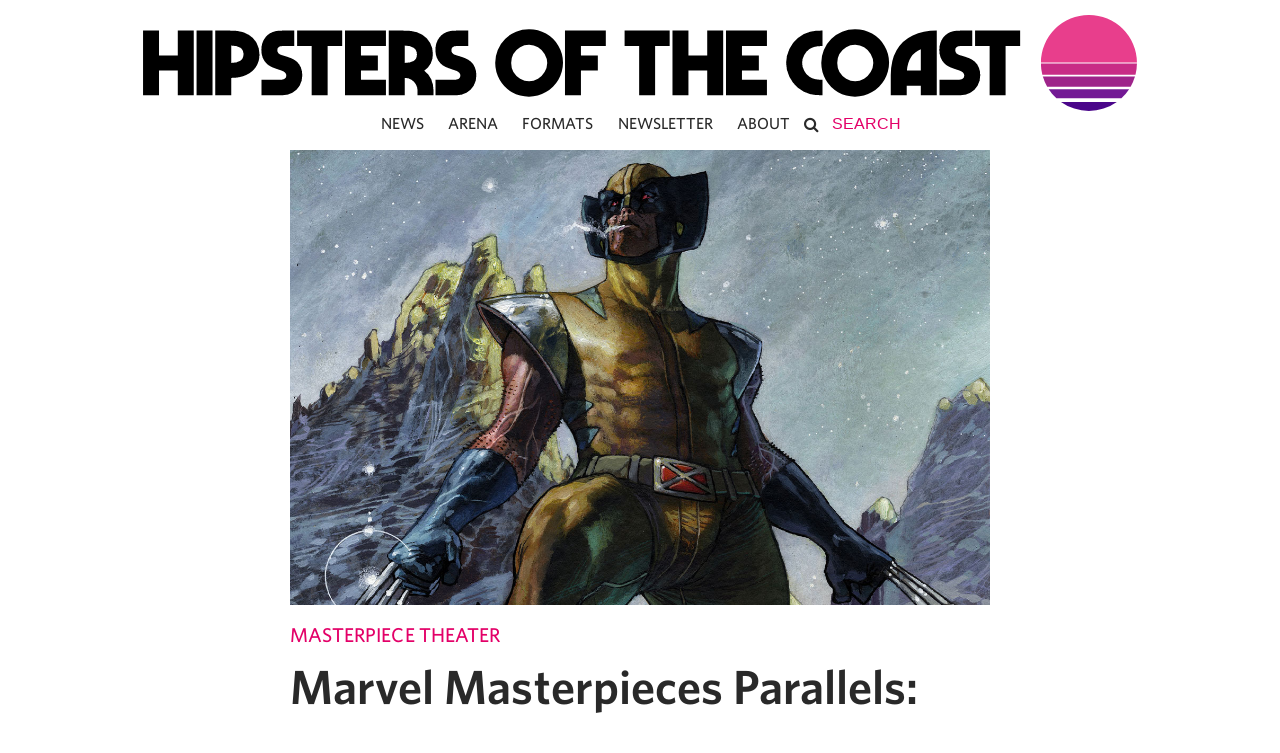

--- FILE ---
content_type: text/html; charset=UTF-8
request_url: https://www.hipstersofthecoast.com/2021/08/marvel-masterpieces-parallels-wolverine/
body_size: 28941
content:
<!DOCTYPE html PUBLIC "-//W3C//DTD XHTML 1.0 Transitional//EN" "http://www.w3.org/TR/xhtml1/DTD/xhtml1-transitional.dtd">
<html xmlns="http://www.w3.org/1999/xhtml" lang="en-US">
<head profile="http://gmpg.org/xfn/11">

  <meta http-equiv="Content-Type" content="text/html; charset=UTF-8" />
  <meta name="distribution" content="global" />
  <meta name="robots" content="follow, all" />
  <meta name="language" content="en" />
  <meta name="verify-v1" content="7XvBEj6Tw9dyXjHST/9sgRGxGymxFdHIZsM6Ob/xo5E=" />
  <meta name="viewport" content="width=device-width, maximum-scale=1.0" />

  
  <link rel="Shortcut Icon" href="https://www.hipstersofthecoast.com/favicon.ico" type="image/x-icon" />

  <!-- style -->
  <link rel="stylesheet" href="https://www.hipstersofthecoast.com/wp-content/themes/hipsters_theme_v1.1/css/base.css" type="text/css" media="screen" />
  <link rel="stylesheet" href="https://www.hipstersofthecoast.com/wp-content/themes/hipsters_theme_v1.1/css/font-awesome.min.css" type="text/css" media="screen" />

  <link rel="alternate" type="application/rss+xml" title="Hipsters of the Coast RSS Feed" href="https://www.hipstersofthecoast.com/feed/" />
  <link rel="alternate" type="application/atom+xml" title="Hipsters of the Coast Atom Feed" href="https://www.hipstersofthecoast.com/feed/atom/" />
  <link rel="pingback" href="https://www.hipstersofthecoast.com/xmlrpc.php" />

  <!-- Google Tag Manager -->
  <!-- <script>(function(w,d,s,l,i){w[l]=w[l]||[];w[l].push({'gtm.start':
  new Date().getTime(),event:'gtm.js'});var f=d.getElementsByTagName(s)[0],
  j=d.createElement(s),dl=l!='dataLayer'?'&l='+l:'';j.async=true;j.src=
  'https://www.googletagmanager.com/gtm.js?id='+i+dl;f.parentNode.insertBefore(j,f);
  })(window,document,'script','dataLayer','GTM-MFVG85J');</script> -->
  <!-- End Google Tag Manager -->

  <!-- Google tag (gtag.js) -->
  <!-- <script async src="https://www.googletagmanager.com/gtag/js?id=UA-42146894-1"></script>
  <script>
    window.dataLayer = window.dataLayer || [];
    function gtag(){dataLayer.push(arguments);}
    gtag('js', new Date());

    gtag('config', 'UA-42146894-1');
  </script> -->


    <meta name='robots' content='index, follow, max-image-preview:large, max-snippet:-1, max-video-preview:-1' />

	<!-- This site is optimized with the Yoast SEO plugin v26.5 - https://yoast.com/wordpress/plugins/seo/ -->
	<title>Marvel Masterpieces Parallels: Wolverine</title>
	<link rel="canonical" href="https://www.hipstersofthecoast.com/2021/08/marvel-masterpieces-parallels-wolverine/" />
	<meta property="og:locale" content="en_US" />
	<meta property="og:type" content="article" />
	<meta property="og:title" content="Marvel Masterpieces Parallels: Wolverine" />
	<meta property="og:description" content="It’s time to explore the art and history of the X-Men&#039;s fearless leader, Wolverine." />
	<meta property="og:url" content="https://www.hipstersofthecoast.com/2021/08/marvel-masterpieces-parallels-wolverine/" />
	<meta property="og:site_name" content="Hipsters of the Coast" />
	<meta property="article:publisher" content="https://www.facebook.com/hipstersofthecoast" />
	<meta property="article:published_time" content="2021-08-02T14:00:38+00:00" />
	<meta property="og:image" content="https://www.hipstersofthecoast.com/wp-content/uploads/2021/08/wolverine-parallels.jpg" />
	<meta property="og:image:width" content="1321" />
	<meta property="og:image:height" content="859" />
	<meta property="og:image:type" content="image/jpeg" />
	<meta name="author" content="Donny Caltrider" />
	<meta name="twitter:card" content="summary_large_image" />
	<meta name="twitter:creator" content="@DonnyCaltrider" />
	<meta name="twitter:site" content="@HipstersMTG" />
	<meta name="twitter:label1" content="Written by" />
	<meta name="twitter:data1" content="Donny Caltrider" />
	<meta name="twitter:label2" content="Est. reading time" />
	<meta name="twitter:data2" content="8 minutes" />
	<script type="application/ld+json" class="yoast-schema-graph">{"@context":"https://schema.org","@graph":[{"@type":"Article","@id":"https://www.hipstersofthecoast.com/2021/08/marvel-masterpieces-parallels-wolverine/#article","isPartOf":{"@id":"https://www.hipstersofthecoast.com/2021/08/marvel-masterpieces-parallels-wolverine/"},"author":{"name":"Donny Caltrider","@id":"https://www.hipstersofthecoast.com/#/schema/person/2e7d59b6005887368d1f0860d2dfcd45"},"headline":"Marvel Masterpieces Parallels: Wolverine","datePublished":"2021-08-02T14:00:38+00:00","mainEntityOfPage":{"@id":"https://www.hipstersofthecoast.com/2021/08/marvel-masterpieces-parallels-wolverine/"},"wordCount":1487,"publisher":{"@id":"https://www.hipstersofthecoast.com/#organization"},"image":{"@id":"https://www.hipstersofthecoast.com/2021/08/marvel-masterpieces-parallels-wolverine/#primaryimage"},"thumbnailUrl":"https://www.hipstersofthecoast.com/wp-content/uploads/2021/08/wolverine-parallels.jpg","keywords":["Art","marvel","Marvel Masterpieces","parallels","Wolverine"],"articleSection":["Masterpiece Theater"],"inLanguage":"en-US"},{"@type":"WebPage","@id":"https://www.hipstersofthecoast.com/2021/08/marvel-masterpieces-parallels-wolverine/","url":"https://www.hipstersofthecoast.com/2021/08/marvel-masterpieces-parallels-wolverine/","name":"Marvel Masterpieces Parallels: Wolverine","isPartOf":{"@id":"https://www.hipstersofthecoast.com/#website"},"primaryImageOfPage":{"@id":"https://www.hipstersofthecoast.com/2021/08/marvel-masterpieces-parallels-wolverine/#primaryimage"},"image":{"@id":"https://www.hipstersofthecoast.com/2021/08/marvel-masterpieces-parallels-wolverine/#primaryimage"},"thumbnailUrl":"https://www.hipstersofthecoast.com/wp-content/uploads/2021/08/wolverine-parallels.jpg","datePublished":"2021-08-02T14:00:38+00:00","breadcrumb":{"@id":"https://www.hipstersofthecoast.com/2021/08/marvel-masterpieces-parallels-wolverine/#breadcrumb"},"inLanguage":"en-US","potentialAction":[{"@type":"ReadAction","target":["https://www.hipstersofthecoast.com/2021/08/marvel-masterpieces-parallels-wolverine/"]}]},{"@type":"ImageObject","inLanguage":"en-US","@id":"https://www.hipstersofthecoast.com/2021/08/marvel-masterpieces-parallels-wolverine/#primaryimage","url":"https://www.hipstersofthecoast.com/wp-content/uploads/2021/08/wolverine-parallels.jpg","contentUrl":"https://www.hipstersofthecoast.com/wp-content/uploads/2021/08/wolverine-parallels.jpg","width":1321,"height":859},{"@type":"BreadcrumbList","@id":"https://www.hipstersofthecoast.com/2021/08/marvel-masterpieces-parallels-wolverine/#breadcrumb","itemListElement":[{"@type":"ListItem","position":1,"name":"Home","item":"https://www.hipstersofthecoast.com/"},{"@type":"ListItem","position":2,"name":"Marvel Masterpieces Parallels: Wolverine"}]},{"@type":"WebSite","@id":"https://www.hipstersofthecoast.com/#website","url":"https://www.hipstersofthecoast.com/","name":"Hipsters of the Coast","description":"","publisher":{"@id":"https://www.hipstersofthecoast.com/#organization"},"potentialAction":[{"@type":"SearchAction","target":{"@type":"EntryPoint","urlTemplate":"https://www.hipstersofthecoast.com/?s={search_term_string}"},"query-input":{"@type":"PropertyValueSpecification","valueRequired":true,"valueName":"search_term_string"}}],"inLanguage":"en-US"},{"@type":"Organization","@id":"https://www.hipstersofthecoast.com/#organization","name":"Hipsters of the Coast","url":"https://www.hipstersofthecoast.com/","logo":{"@type":"ImageObject","inLanguage":"en-US","@id":"https://www.hipstersofthecoast.com/#/schema/logo/image/","url":"https://www.hipstersofthecoast.com/wp-content/uploads/2019/05/hipsters-sunrise-logo.png","contentUrl":"https://www.hipstersofthecoast.com/wp-content/uploads/2019/05/hipsters-sunrise-logo.png","width":4497,"height":4098,"caption":"Hipsters of the Coast"},"image":{"@id":"https://www.hipstersofthecoast.com/#/schema/logo/image/"},"sameAs":["https://www.facebook.com/hipstersofthecoast","https://x.com/HipstersMTG","https://www.instagram.com/hipstersofthecoast/"]},{"@type":"Person","@id":"https://www.hipstersofthecoast.com/#/schema/person/2e7d59b6005887368d1f0860d2dfcd45","name":"Donny Caltrider","image":{"@type":"ImageObject","inLanguage":"en-US","@id":"https://www.hipstersofthecoast.com/#/schema/person/image/","url":"https://www.hipstersofthecoast.com/wp-content/uploads/2018/04/55258-150x150.jpg","contentUrl":"https://www.hipstersofthecoast.com/wp-content/uploads/2018/04/55258-150x150.jpg","caption":"Donny Caltrider"},"sameAs":["https://x.com/@DonnyCaltrider"],"url":"https://www.hipstersofthecoast.com/author/dcaltrider/"}]}</script>
	<!-- / Yoast SEO plugin. -->


<link rel='dns-prefetch' href='//stats.wp.com' />
<link rel='dns-prefetch' href='//hcaptcha.com' />
<link rel='dns-prefetch' href='//v0.wordpress.com' />
<link rel="alternate" type="application/rss+xml" title="Hipsters of the Coast &raquo; Feed" href="https://www.hipstersofthecoast.com/feed/" />
<link rel="alternate" type="application/rss+xml" title="Hipsters of the Coast &raquo; Comments Feed" href="https://www.hipstersofthecoast.com/comments/feed/" />
<link rel="alternate" title="oEmbed (JSON)" type="application/json+oembed" href="https://www.hipstersofthecoast.com/wp-json/oembed/1.0/embed?url=https%3A%2F%2Fwww.hipstersofthecoast.com%2F2021%2F08%2Fmarvel-masterpieces-parallels-wolverine%2F" />
<link rel="alternate" title="oEmbed (XML)" type="text/xml+oembed" href="https://www.hipstersofthecoast.com/wp-json/oembed/1.0/embed?url=https%3A%2F%2Fwww.hipstersofthecoast.com%2F2021%2F08%2Fmarvel-masterpieces-parallels-wolverine%2F&#038;format=xml" />
<style id='wp-img-auto-sizes-contain-inline-css' type='text/css'>
img:is([sizes=auto i],[sizes^="auto," i]){contain-intrinsic-size:3000px 1500px}
/*# sourceURL=wp-img-auto-sizes-contain-inline-css */
</style>
<link rel='stylesheet' id='dashicons-css' href='https://www.hipstersofthecoast.com/wp-includes/css/dashicons.min.css?ver=6.9' type='text/css' media='all' />
<link rel='stylesheet' id='thickbox-css' href='https://www.hipstersofthecoast.com/wp-includes/js/thickbox/thickbox.css?ver=6.9' type='text/css' media='all' />
<style id='wp-emoji-styles-inline-css' type='text/css'>

	img.wp-smiley, img.emoji {
		display: inline !important;
		border: none !important;
		box-shadow: none !important;
		height: 1em !important;
		width: 1em !important;
		margin: 0 0.07em !important;
		vertical-align: -0.1em !important;
		background: none !important;
		padding: 0 !important;
	}
/*# sourceURL=wp-emoji-styles-inline-css */
</style>
<link rel='stylesheet' id='wp-block-library-css' href='https://www.hipstersofthecoast.com/wp-includes/css/dist/block-library/style.min.css?ver=6.9' type='text/css' media='all' />
<style id='wp-block-library-inline-css' type='text/css'>
/*wp_block_styles_on_demand_placeholder:697268c406a12*/
/*# sourceURL=wp-block-library-inline-css */
</style>
<style id='classic-theme-styles-inline-css' type='text/css'>
/*! This file is auto-generated */
.wp-block-button__link{color:#fff;background-color:#32373c;border-radius:9999px;box-shadow:none;text-decoration:none;padding:calc(.667em + 2px) calc(1.333em + 2px);font-size:1.125em}.wp-block-file__button{background:#32373c;color:#fff;text-decoration:none}
/*# sourceURL=/wp-includes/css/classic-themes.min.css */
</style>
<link rel='stylesheet' id='utilitiesformtgcss-css' href='https://www.hipstersofthecoast.com/wp-content/plugins/utilities-for-mtg/styles.css?ver=6.9' type='text/css' media='all' />
<link rel='stylesheet' id='wp-polls-css' href='https://www.hipstersofthecoast.com/wp-content/plugins/wp-polls/polls-css.css?ver=2.77.3' type='text/css' media='all' />
<style id='wp-polls-inline-css' type='text/css'>
.wp-polls .pollbar {
	margin: 1px;
	font-size: 6px;
	line-height: 8px;
	height: 8px;
	background-image: url('https://www.hipstersofthecoast.com/wp-content/plugins/wp-polls/images/default/pollbg.gif');
	border: 1px solid #c8c8c8;
}

/*# sourceURL=wp-polls-inline-css */
</style>
<link rel='stylesheet' id='ppress-frontend-css' href='https://www.hipstersofthecoast.com/wp-content/plugins/wp-user-avatar/assets/css/frontend.min.css?ver=4.16.8' type='text/css' media='all' />
<link rel='stylesheet' id='ppress-flatpickr-css' href='https://www.hipstersofthecoast.com/wp-content/plugins/wp-user-avatar/assets/flatpickr/flatpickr.min.css?ver=4.16.8' type='text/css' media='all' />
<link rel='stylesheet' id='ppress-select2-css' href='https://www.hipstersofthecoast.com/wp-content/plugins/wp-user-avatar/assets/select2/select2.min.css?ver=6.9' type='text/css' media='all' />
<style id='has-inline-styles-inline-css' type='text/css'>
.has-social-placeholder {display: none;height: 0;width: 0;overflow: hidden;}.has-inline-text { background-color: #ffefb1; color: #000000; }.has-inline-text:hover { background-color: #fcd63c; color: #000000; }
/*# sourceURL=has-inline-styles-inline-css */
</style>
<script type="text/javascript" src="https://www.hipstersofthecoast.com/wp-includes/js/jquery/jquery.min.js?ver=3.7.1" id="jquery-core-js"></script>
<script type="text/javascript" src="https://www.hipstersofthecoast.com/wp-includes/js/jquery/jquery-migrate.min.js?ver=3.4.1" id="jquery-migrate-js"></script>
<script type="text/javascript" src="https://www.hipstersofthecoast.com/wp-content/plugins/magic-the-gathering-card-tooltips/resources/tooltip.js?ver=6.9" id="deckbox-js"></script>
<script type="text/javascript" src="https://www.hipstersofthecoast.com/wp-content/plugins/magic-the-gathering-card-tooltips/resources/tooltip_extension.js?ver=6.9" id="deckbox_extensions-js"></script>
<script type="text/javascript" src="https://www.hipstersofthecoast.com/wp-content/plugins/utilities-for-mtg/utilitiesformtg.js?ver=6.9" id="utilitiesformtgjs-js"></script>
<script type="text/javascript" src="https://www.hipstersofthecoast.com/wp-content/plugins/wp-user-avatar/assets/flatpickr/flatpickr.min.js?ver=4.16.8" id="ppress-flatpickr-js"></script>
<script type="text/javascript" src="https://www.hipstersofthecoast.com/wp-content/plugins/wp-user-avatar/assets/select2/select2.min.js?ver=4.16.8" id="ppress-select2-js"></script>
<script type="text/javascript" src="https://www.hipstersofthecoast.com/wp-content/themes/hipsters_theme_v1.1/js/floating_social_bar.js?ver=6.9" id="custom-script-js"></script>
<script type="text/javascript" src="https://www.hipstersofthecoast.com/wp-content/themes/hipsters_theme_v1.1/js/mobile_menu.js?ver=6.9" id="mobile_menu-js"></script>
<link rel="https://api.w.org/" href="https://www.hipstersofthecoast.com/wp-json/" /><link rel="alternate" title="JSON" type="application/json" href="https://www.hipstersofthecoast.com/wp-json/wp/v2/posts/93960" /><link rel="EditURI" type="application/rsd+xml" title="RSD" href="https://www.hipstersofthecoast.com/xmlrpc.php?rsd" />
<link rel='shortlink' href='https://wp.me/p3raZV-oru' />
<style>
.h-captcha{position:relative;display:block;margin-bottom:2rem;padding:0;clear:both}.h-captcha[data-size="normal"]{width:302px;height:76px}.h-captcha[data-size="compact"]{width:158px;height:138px}.h-captcha[data-size="invisible"]{display:none}.h-captcha iframe{z-index:1}.h-captcha::before{content:"";display:block;position:absolute;top:0;left:0;background:url(https://www.hipstersofthecoast.com/wp-content/plugins/hcaptcha-for-forms-and-more/assets/images/hcaptcha-div-logo.svg) no-repeat;border:1px solid #fff0;border-radius:4px;box-sizing:border-box}.h-captcha::after{content:"The hCaptcha loading is delayed until user interaction.";font-family:-apple-system,system-ui,BlinkMacSystemFont,"Segoe UI",Roboto,Oxygen,Ubuntu,"Helvetica Neue",Arial,sans-serif;font-size:10px;font-weight:500;position:absolute;top:0;bottom:0;left:0;right:0;box-sizing:border-box;color:#bf1722;opacity:0}.h-captcha:not(:has(iframe))::after{animation:hcap-msg-fade-in .3s ease forwards;animation-delay:2s}.h-captcha:has(iframe)::after{animation:none;opacity:0}@keyframes hcap-msg-fade-in{to{opacity:1}}.h-captcha[data-size="normal"]::before{width:302px;height:76px;background-position:93.8% 28%}.h-captcha[data-size="normal"]::after{width:302px;height:76px;display:flex;flex-wrap:wrap;align-content:center;line-height:normal;padding:0 75px 0 10px}.h-captcha[data-size="compact"]::before{width:158px;height:138px;background-position:49.9% 78.8%}.h-captcha[data-size="compact"]::after{width:158px;height:138px;text-align:center;line-height:normal;padding:24px 10px 10px 10px}.h-captcha[data-theme="light"]::before,body.is-light-theme .h-captcha[data-theme="auto"]::before,.h-captcha[data-theme="auto"]::before{background-color:#fafafa;border:1px solid #e0e0e0}.h-captcha[data-theme="dark"]::before,body.is-dark-theme .h-captcha[data-theme="auto"]::before,html.wp-dark-mode-active .h-captcha[data-theme="auto"]::before,html.drdt-dark-mode .h-captcha[data-theme="auto"]::before{background-image:url(https://www.hipstersofthecoast.com/wp-content/plugins/hcaptcha-for-forms-and-more/assets/images/hcaptcha-div-logo-white.svg);background-repeat:no-repeat;background-color:#333;border:1px solid #f5f5f5}@media (prefers-color-scheme:dark){.h-captcha[data-theme="auto"]::before{background-image:url(https://www.hipstersofthecoast.com/wp-content/plugins/hcaptcha-for-forms-and-more/assets/images/hcaptcha-div-logo-white.svg);background-repeat:no-repeat;background-color:#333;border:1px solid #f5f5f5}}.h-captcha[data-theme="custom"]::before{background-color:initial}.h-captcha[data-size="invisible"]::before,.h-captcha[data-size="invisible"]::after{display:none}.h-captcha iframe{position:relative}div[style*="z-index: 2147483647"] div[style*="border-width: 11px"][style*="position: absolute"][style*="pointer-events: none"]{border-style:none}
</style>
<style>
form.contact-form .grunion-field-hcaptcha-wrap.grunion-field-wrap{flex-direction:row!important}form.contact-form .grunion-field-hcaptcha-wrap.grunion-field-wrap .h-captcha,form.wp-block-jetpack-contact-form .grunion-field-wrap .h-captcha{margin-bottom:0}
</style>
	<style>img#wpstats{display:none}</style>
		<style type='text/css'>ul.rp4wp-posts-list {float: left;}
					.rp4wp-col {
						width: 100%;
						margin-bottom: 30px;
						list-style:none;
						box-sizing: border-box;
						overflow:hidden;
						float: left;
					}
					.rp4wp_component_wrapper {
						width: 100%;
						float: left;
					}
					.rp4wp_component {
						width: 100%;
						padding: 0 0 5%;
						box-sizing: border-box;
						float: left;
						overflow: hidden;
					}
					.rp4wp_component a {border:0;}
					.rp4wp_component_image a {display:block; height:100%} .rp4wp_component_image img {width:100%;height:100%;}
					.rp4wp_component_title a {text-decoration: none; font-weight: bold; border: 0;}

					@media (min-width: 768px) {
						.rp4wp-col {
							width: 101%;
							
							padding: 0 2%;

						}
						.rp4wp-col-first {
							width: 99%;
							padding-left:0;
							padding-right: 2%;
						}
						.rp4wp-col-last {
							width: 99%;
							padding-right:0;
							padding-left: 2%;
						}
						.rp4wp_component_wrapper {
							width: 50%;
						}
						.rp4wp_component_wrapper_left {
							padding-right: 5%;
						}
						.rp4wp_component_wrapper_right {
							padding-left:5%;
						}
					}
			.rp4wp_component_2{
					height: 20%;
				}.rp4wp_component_3{
					height: 40%;
				}.rp4wp_component_4{
					height: 40%;
				}</style>
<link type="text/css" rel="stylesheet" href="https://www.hipstersofthecoast.com/wp-content/plugins/magic-the-gathering-card-tooltips/resources/css/wp_deckbox_mtg.css" media="screen" />
<style type="text/css">
#header #title a {
background: url(https://www.hipstersofthecoast.com/wp-content/themes/hipsters_theme_v1.1/images/logo.png) no-repeat;
}
</style>

</head>

<body class="wp-singular post-template-default single single-post postid-93960 single-format-standard wp-theme-hipsters_theme_v11 has-body">

<!-- Google Tag Manager (noscript) -->
<noscript><iframe src="https://www.googletagmanager.com/ns.html?id=GTM-MFVG85J"
  height="0" width="0" style="display:none;visibility:hidden"></iframe></noscript>
  <!-- End Google Tag Manager (noscript) -->

<div id="header">
	<i class="fa fa-bars fa-lg" aria-hidden="true"></i>
  <i class="fa fa-bars fa-2x" aria-hidden="true"></i>
  <a href="https://www.hipstersofthecoast.com/" title="Home" id="logo" data-wpel-link="internal">
  	<img src="/assets/hipsters-of-the-coast-logo.svg" id="full-logo" onerror="this.onerror=null; this.src='/assets/hipsters-of-the-coast-logo.png'" />
  </a>
</div>
<div id="wrap">
		<div id="spacer">
			<img src="/assets/hipsters-of-the-coast-logo.svg" id="full-logo" onerror="this.onerror=null; this.src='/assets/hipsters-of-the-coast-logo.png'"/>
    </div>
    <div id="navbar">
      <div class="mobile-menu-header">
        <div class="mobile-menu-logo">
          <a href="/" data-wpel-link="internal">
            <img src="/assets/hipsters-of-the-coast-logo-stacked.svg" id="mobile-logo-small" onerror="this.onerror=null; this.src='/assets/hipsters-of-the-coast-logo-stacked.png'" />
          </a>
        </div>
        <div class="mobile-menu-close">
          <i class="fa fa-times fa-lg" aria-hidden="true"></i>
        </div>
      </div>
			<div class="menu"><ul id="menu-main-nav" class="menu"><li id="menu-item-86455" class="menu-item menu-item-type-custom menu-item-object-custom menu-item-86455"><a href="/tag/news" data-wpel-link="internal">News</a></li>
<li id="menu-item-79610" class="menu-item menu-item-type-custom menu-item-object-custom menu-item-79610"><a href="/tag/mtg-arena/" data-wpel-link="internal">Arena</a></li>
<li id="menu-item-5683" class="menu-item menu-item-type-custom menu-item-object-custom menu-item-has-children menu-item-5683"><a>Formats</a>
<ul class="sub-menu">
	<li id="menu-item-5694" class="menu-item menu-item-type-custom menu-item-object-custom menu-item-5694"><a href="/tag/commander/" data-wpel-link="internal">Commander</a></li>
	<li id="menu-item-5691" class="menu-item menu-item-type-custom menu-item-object-custom menu-item-5691"><a href="/tag/cube/" data-wpel-link="internal">Cube</a></li>
	<li id="menu-item-5693" class="menu-item menu-item-type-custom menu-item-object-custom menu-item-5693"><a href="/tag/legacy/" data-wpel-link="internal">Legacy</a></li>
	<li id="menu-item-5689" class="menu-item menu-item-type-custom menu-item-object-custom menu-item-5689"><a href="/tag/limited/" data-wpel-link="internal">Limited</a></li>
	<li id="menu-item-5692" class="menu-item menu-item-type-custom menu-item-object-custom menu-item-5692"><a href="/tag/modern-2/" data-wpel-link="internal">Modern</a></li>
	<li id="menu-item-45517" class="menu-item menu-item-type-custom menu-item-object-custom menu-item-45517"><a href="/tag/pioneer/" data-wpel-link="internal">Pioneer</a></li>
	<li id="menu-item-5690" class="menu-item menu-item-type-custom menu-item-object-custom menu-item-5690"><a href="/tag/standard-2/" data-wpel-link="internal">Standard</a></li>
	<li id="menu-item-67219" class="menu-item menu-item-type-custom menu-item-object-custom menu-item-67219"><a href="/tag/vintage/" data-wpel-link="internal">Vintage</a></li>
</ul>
</li>
<li id="menu-item-49279" class="menu-item menu-item-type-custom menu-item-object-custom menu-item-49279"><a target="_blank" href="https://eepurl.com/b7k34v" data-wpel-link="external" rel="external noopener noreferrer">Newsletter</a></li>
<li id="menu-item-49278" class="menu-item menu-item-type-custom menu-item-object-custom menu-item-has-children menu-item-49278"><a>About</a>
<ul class="sub-menu">
	<li id="menu-item-3964" class="menu-item menu-item-type-post_type menu-item-object-page menu-item-3964"><a href="https://www.hipstersofthecoast.com/masthead/" data-wpel-link="internal">Masthead</a></li>
	<li id="menu-item-49280" class="menu-item menu-item-type-custom menu-item-object-custom menu-item-49280"><a target="_blank" href="https://www.patreon.com/hipstersofthecoast" data-wpel-link="external" rel="external noopener noreferrer">Support Our Patreon</a></li>
</ul>
</li>
<li class="my-nav-menu-search"><form role="search" method="get" id="searchform" action="https://www.hipstersofthecoast.com/">
    <div>
        <i class="fa fa-search" aria-hidden="true" onclick="document.getElementById('searchform').submit();"></i>
        <input type="text" value="" placeholder="Search" name="s" id="s" contenteditable="true" autocomplete="off"/>
        <input type="submit" id="searchsubmit" value="Search" />
    </div>
</form>
</li></ul></div>    </div>

    <div style="clear:both;"></div>

<div id="container">

	<div id="content" class="left">

		<div class="post-area">


                            <div class="postimg_single" style="background-image: url('https://www.hipstersofthecoast.com/wp-content/uploads/2021/08/wolverine-parallels.jpg');"></div>
      
			<h4 class="category">
				<a href="https://www.hipstersofthecoast.com/masterpiece-theater/" title="View all posts in Masterpiece Theater" data-wpel-link="internal">Masterpiece Theater</a> 			</h4>
			<h1 class="post-title">
                        Marvel Masterpieces Parallels: Wolverine			</h1>
			
      <div class="post-author-container">
        <div class="post-author-image" style="background-image: url('https://www.hipstersofthecoast.com/wp-content/uploads/2018/04/55258-150x150.jpg ');">
        </div>
        <div class="post-author-info">
          <div class="post-author">
            <p>
              <a href="https://www.hipstersofthecoast.com/author/dcaltrider/" title="Posts by Donny Caltrider" rel="author" data-wpel-link="internal">Donny Caltrider</a>            </p>
            <p>
              <a href="http://www.twitter.com/@DonnyCaltrider" rel="twitter external noopener noreferrer" target="_blank" data-wpel-link="external">
                  @DonnyCaltrider              </a>
            </p>
          </div>
        </div>
      </div>
      <div class="post-date">
        
                  <p>
            August 2, 2021      		</p>
                <div class="middot-spacer">
          &middot;
        </div>
                  <p>
            8 min to read          </p>
                <p>
                  </p>
      </div>

      <div class="post-content">
		    <div class="hipsters-sponsor cardkingdom-top-logo">
<div class="cardkingdom-sponsor-left">
<p>
<a href="https://www.cardkingdom.com?partner=hipsters&amp;utm_source=hipsters&amp;utm_medium=affiliate" target="_blank" onclick="ga(&#039;send&#039;, &#039;event&#039;, &#039;Card Kingdom Top-Content Logo&#039;, &#039;click&#039;, &#039;Card Kingdom 2018&#039;);" data-wpel-link="external" rel="external noopener noreferrer">Hipsters is proudly sponsored by:</a>
</p>
</div>
<div  class="cardkingdom-sponsor-right">
<a href="https://www.cardkingdom.com?partner=hipsters&amp;utm_source=hipsters&amp;utm_medium=affiliate" target="_blank" onclick="ga(&#039;send&#039;, &#039;event&#039;, &#039;Card Kingdom Top-Content Logo&#039;, &#039;click&#039;, &#039;Card Kingdom 2018&#039;);" data-wpel-link="external" rel="external noopener noreferrer">
<img decoding="async" src="/assets/cardkingdom/CK_Header_Black.png" />
</a>
</div>
</div><p>Good morning, and welcome back to <a href="https://www.hipstersofthecoast.com/masterpiece-theater" target="_blank" rel="noopener" data-wpel-link="internal">Masterpiece Theater</a> here on Hipsters of the Coast for another edition of <a href="https://www.hipstersofthecoast.com/tag/parallels" target="_blank" rel="noopener" data-wpel-link="internal">Parallels</a>, a brand new series exploring Upper Deck’s Marvel Masterpieces from 2016-2020.</p>
<p>My last project was diving deep into the most recent <a href="https://www.cardboardconnection.com/2020-upper-deck-marvel-masterpieces-trading-cards" target="_blank" rel="noopener external noreferrer" data-wpel-link="external">Marvel Masterpieces 2020</a> set by Dave Palumbo, and as I neared its completion, I became curious about how his work would connect to the previous two “modern” Masterpiece sets that came before him. The 2016 set was done by <a href="https://www.cardboardconnection.com/2016-upper-deck-marvel-masterpieces" target="_blank" rel="noopener external noreferrer" data-wpel-link="external">Joe Jusko</a>, artist of the first Marvel Masterpieces set in 1992. In 2018 wildly popular Italian comic artist <a href="https://www.cardboardconnection.com/2018-upper-deck-marvel-masterpieces-trading-cards" target="_blank" rel="noopener external noreferrer" data-wpel-link="external">Simone Bianchi</a> followed in his footsteps, and completed his own Marvel Masterpieces set with new characters, new Battle Spectra scenes, and an entirely different stylistic take on the Marvel universe.</p>
<p>Each of the three sets are completely unique, and puts an artist’s style in the full spotlight. Jusko’s look is classic comic book, with all the muscle, color, and vibrancy of the sets from the 1990s, but reimagined for a new century. Bianchi is more contemporary: darker and grittier with bold blacks and colored outlines to make his characters distinct and out of this world. Palumbo falls somewhere in the middle: his big brushstrokes give a painterly feel to the genre, and bring a balance to the modern Masterpieces. His rendition especially is something that trading cards have never seen.</p>
<p>Across the three sets 2016-2020, there are 42 characters that were painted into each set at least once, and several characters that have multiple appearances within a given year. In total we’ll look at more than 175 artworks from the last three iterations of Marvel Masterpieces, compare and contrast each artist’s creation, and learn some pretty cool stuff directly from the artist’s themselves along the way. This series isn’t about picking the best work, but rather talking about why each is a Masterpiece in its own right, and how these works function as a family of premier illustrations both within and across their respective sets.</p><div class="XWZSQCmG"><div class="hipsters-sponsor cardkingdom-mid-banner">
<a href="https://www.cardkingdom.com?partner=hipsters&amp;utm_source=hipsters&amp;utm_medium=affiliate" target="_blank" onclick="ga(&#039;send&#039;, &#039;event&#039;, &#039;Card Kingdom Mid-Content Banner&#039;, &#039;click&#039;, &#039;Card Kingdom 2018&#039;);" data-wpel-link="external" rel="external noopener noreferrer">
<img decoding="async" src="/assets/cardkingdom/Hipsters_Ad_Sell_general.jpg" style="display:block;"/>
</a>
</div></div>
<p>This is the final part of a three-part mini-series looking at the X-Men. First came <a href="https://www.hipstersofthecoast.com/2021/06/marvel-masterpieces-parallels-the-women-of-x-men" target="_blank" rel="noopener" data-wpel-link="internal">the ladies</a>, followed by <a href="https://www.hipstersofthecoast.com/2021/07/marvel-masterpieces-parallels-x-men" target="_blank" rel="noopener" data-wpel-link="internal">the men</a>, and now it’s time to explore the art and history of their fearless leader. This is Parallels: Wolverine!</p>
<h2>Wolverine: A Brief History</h2>
<p>Wolverine first appeared in Marvel comics in the last panel of The Incredible Hulk #180, and would make his first full appearance in the following issue, The Incredible Hulk #181 in November of 1974:</p>
<div id="attachment_93962" style="width: 1713px" class="wp-caption aligncenter"><img loading="lazy" decoding="async" aria-describedby="caption-attachment-93962" data-attachment-id="93962" data-permalink="https://www.hipstersofthecoast.com/2021/08/marvel-masterpieces-parallels-wolverine/1-cover/" data-orig-file="https://www.hipstersofthecoast.com/wp-content/uploads/2021/08/1.Cover_-scaled.jpg" data-orig-size="1703,2560" data-comments-opened="0" data-image-meta="{&quot;aperture&quot;:&quot;0&quot;,&quot;credit&quot;:&quot;&quot;,&quot;camera&quot;:&quot;&quot;,&quot;caption&quot;:&quot;&quot;,&quot;created_timestamp&quot;:&quot;0&quot;,&quot;copyright&quot;:&quot;&quot;,&quot;focal_length&quot;:&quot;0&quot;,&quot;iso&quot;:&quot;0&quot;,&quot;shutter_speed&quot;:&quot;0&quot;,&quot;title&quot;:&quot;&quot;,&quot;orientation&quot;:&quot;0&quot;}" data-image-title="1.Cover" data-image-description="" data-image-caption="" data-medium-file="https://www.hipstersofthecoast.com/wp-content/uploads/2021/08/1.Cover_-200x300.jpg" data-large-file="https://www.hipstersofthecoast.com/wp-content/uploads/2021/08/1.Cover_-681x1024.jpg" class="wp-image-93962 size-full" src="https://www.hipstersofthecoast.com/wp-content/uploads/2021/08/1.Cover_-scaled.jpg" alt="" width="1703" height="2560" srcset="https://www.hipstersofthecoast.com/wp-content/uploads/2021/08/1.Cover_-scaled.jpg 1703w, https://www.hipstersofthecoast.com/wp-content/uploads/2021/08/1.Cover_-200x300.jpg 200w, https://www.hipstersofthecoast.com/wp-content/uploads/2021/08/1.Cover_-681x1024.jpg 681w, https://www.hipstersofthecoast.com/wp-content/uploads/2021/08/1.Cover_-768x1154.jpg 768w, https://www.hipstersofthecoast.com/wp-content/uploads/2021/08/1.Cover_-1022x1536.jpg 1022w, https://www.hipstersofthecoast.com/wp-content/uploads/2021/08/1.Cover_-1363x2048.jpg 1363w, https://www.hipstersofthecoast.com/wp-content/uploads/2021/08/1.Cover_-319x480.jpg 319w, https://www.hipstersofthecoast.com/wp-content/uploads/2021/08/1.Cover_-299x450.jpg 299w, https://www.hipstersofthecoast.com/wp-content/uploads/2021/08/1.Cover_-300x451.jpg 300w" sizes="auto, (max-width: 1703px) 100vw, 1703px" /><p id="caption-attachment-93962" class="wp-caption-text">The Incredible Hulk #181 (November 1974). Image: Marvel.</p></div>
<p>He was the combination brain-child of then Marvel editor-in-chief Roy Thomas, writer Len Wein, and Marvel art director John Romita, Sr. That first cover you see above was penciled by Herb Trimpe, with some alterations by Romita, who is also responsible for designing the character’s first costume.</p>
<p>A mutant with indestructible, adamantium-infused bones and retractable claws of the same medium, James Howlett aka Logan has filled the pages of the stories of the X-Men, Alpha Flight, and the Avengers for more than forty years, becoming the face of the X-Men throughout hundreds of different comic issues and dozens of diverging story lines. He is one of, if not the most, popular Marvel character across all superhero teams and franchises</p>
<p>Wolverine appears on seven cards of his own across the three Masterpiece sets: three in 2016, two in 2018, and two in 2020. Let’s dig in.</p>
<h2>Wolverine in Marvel Masterpieces</h2>
<div id="attachment_93963" style="width: 460px" class="wp-caption aligncenter"><img loading="lazy" decoding="async" aria-describedby="caption-attachment-93963" data-attachment-id="93963" data-permalink="https://www.hipstersofthecoast.com/2021/08/marvel-masterpieces-parallels-wolverine/2-2020_wolverine/" data-orig-file="https://www.hipstersofthecoast.com/wp-content/uploads/2021/08/2.2020_wolverine.jpg" data-orig-size="450,600" data-comments-opened="0" data-image-meta="{&quot;aperture&quot;:&quot;0&quot;,&quot;credit&quot;:&quot;&quot;,&quot;camera&quot;:&quot;&quot;,&quot;caption&quot;:&quot;&quot;,&quot;created_timestamp&quot;:&quot;0&quot;,&quot;copyright&quot;:&quot;&quot;,&quot;focal_length&quot;:&quot;0&quot;,&quot;iso&quot;:&quot;0&quot;,&quot;shutter_speed&quot;:&quot;0&quot;,&quot;title&quot;:&quot;&quot;,&quot;orientation&quot;:&quot;0&quot;}" data-image-title="2.2020_wolverine" data-image-description="" data-image-caption="" data-medium-file="https://www.hipstersofthecoast.com/wp-content/uploads/2021/08/2.2020_wolverine-225x300.jpg" data-large-file="https://www.hipstersofthecoast.com/wp-content/uploads/2021/08/2.2020_wolverine.jpg" class="wp-image-93963 size-full" src="https://www.hipstersofthecoast.com/wp-content/uploads/2021/08/2.2020_wolverine.jpg" alt="" width="450" height="600" srcset="https://www.hipstersofthecoast.com/wp-content/uploads/2021/08/2.2020_wolverine.jpg 450w, https://www.hipstersofthecoast.com/wp-content/uploads/2021/08/2.2020_wolverine-225x300.jpg 225w, https://www.hipstersofthecoast.com/wp-content/uploads/2021/08/2.2020_wolverine-360x480.jpg 360w, https://www.hipstersofthecoast.com/wp-content/uploads/2021/08/2.2020_wolverine-338x450.jpg 338w, https://www.hipstersofthecoast.com/wp-content/uploads/2021/08/2.2020_wolverine-300x400.jpg 300w" sizes="auto, (max-width: 450px) 100vw, 450px" /><p id="caption-attachment-93963" class="wp-caption-text">Wolverine (Base) by Dave Palumbo, 2020.</p></div>
<p>We’ll begin with Wolverine’s most recent iteration, the Tier 4 Base card from last year’s Marvel Masterpieces 2020. This is one of the signature cards of the set, and perhaps the most desirable to collectors of all 135 that were created, even as of the writing of this article.</p>
<div id="attachment_93964" style="width: 730px" class="wp-caption aligncenter"><img loading="lazy" decoding="async" aria-describedby="caption-attachment-93964" data-attachment-id="93964" data-permalink="https://www.hipstersofthecoast.com/2021/08/marvel-masterpieces-parallels-wolverine/2a-86888/" data-orig-file="https://www.hipstersofthecoast.com/wp-content/uploads/2021/08/2a.86888.jpeg" data-orig-size="720,960" data-comments-opened="0" data-image-meta="{&quot;aperture&quot;:&quot;0&quot;,&quot;credit&quot;:&quot;&quot;,&quot;camera&quot;:&quot;&quot;,&quot;caption&quot;:&quot;&quot;,&quot;created_timestamp&quot;:&quot;0&quot;,&quot;copyright&quot;:&quot;&quot;,&quot;focal_length&quot;:&quot;0&quot;,&quot;iso&quot;:&quot;0&quot;,&quot;shutter_speed&quot;:&quot;0&quot;,&quot;title&quot;:&quot;&quot;,&quot;orientation&quot;:&quot;0&quot;}" data-image-title="2a.86888" data-image-description="" data-image-caption="" data-medium-file="https://www.hipstersofthecoast.com/wp-content/uploads/2021/08/2a.86888-225x300.jpeg" data-large-file="https://www.hipstersofthecoast.com/wp-content/uploads/2021/08/2a.86888.jpeg" class="wp-image-93964 size-full" src="https://www.hipstersofthecoast.com/wp-content/uploads/2021/08/2a.86888.jpeg" alt="" width="720" height="960" srcset="https://www.hipstersofthecoast.com/wp-content/uploads/2021/08/2a.86888.jpeg 720w, https://www.hipstersofthecoast.com/wp-content/uploads/2021/08/2a.86888-225x300.jpeg 225w, https://www.hipstersofthecoast.com/wp-content/uploads/2021/08/2a.86888-360x480.jpeg 360w, https://www.hipstersofthecoast.com/wp-content/uploads/2021/08/2a.86888-338x450.jpeg 338w, https://www.hipstersofthecoast.com/wp-content/uploads/2021/08/2a.86888-300x400.jpeg 300w" sizes="auto, (max-width: 720px) 100vw, 720px" /><p id="caption-attachment-93964" class="wp-caption-text">The final artwork, which was an ePack redemption, in its forever home. Private Collection of Sidney Blumenthal.</p></div>
<p>A strong and recurring theme of the 2020 set is Palumbo’s capturing of movement, his putting these superheroes in action <a href="https://www.hipstersofthecoast.com/2020/10/exploring-the-2020-marvel-masterpieces-dave-palumbo-volume-1" target="_blank" rel="noopener" data-wpel-link="internal">like tiny motion pictures</a>. Wolverine is yet another perfect encapsulation, and when set to <a href="https://www.youtube.com/watch?v=QJxCyVJLiyY" target="_blank" rel="noopener external noreferrer" data-wpel-link="external">its associated song</a> as Palumbo does, becomes especially entertaining. It’s a city street shootout at the O.K. Corral. Same end result, except claws instead of guns.</p>
<p>“Wolverine in Motion” is not exclusive to this card, however, and is also found in the form of something more affectionately known to fans as the &#8220;fastball special.&#8221;</p>
<div id="attachment_93965" style="width: 1456px" class="wp-caption aligncenter"><img loading="lazy" decoding="async" aria-describedby="caption-attachment-93965" data-attachment-id="93965" data-permalink="https://www.hipstersofthecoast.com/2021/08/marvel-masterpieces-parallels-wolverine/3-2018-canvas-2020-hf/" data-orig-file="https://www.hipstersofthecoast.com/wp-content/uploads/2021/08/3.2018-Canvas-2020-HF.jpg" data-orig-size="1446,937" data-comments-opened="0" data-image-meta="{&quot;aperture&quot;:&quot;0&quot;,&quot;credit&quot;:&quot;&quot;,&quot;camera&quot;:&quot;&quot;,&quot;caption&quot;:&quot;&quot;,&quot;created_timestamp&quot;:&quot;0&quot;,&quot;copyright&quot;:&quot;&quot;,&quot;focal_length&quot;:&quot;0&quot;,&quot;iso&quot;:&quot;0&quot;,&quot;shutter_speed&quot;:&quot;0&quot;,&quot;title&quot;:&quot;&quot;,&quot;orientation&quot;:&quot;0&quot;}" data-image-title="3.2018 Canvas 2020 HF" data-image-description="" data-image-caption="" data-medium-file="https://www.hipstersofthecoast.com/wp-content/uploads/2021/08/3.2018-Canvas-2020-HF-300x194.jpg" data-large-file="https://www.hipstersofthecoast.com/wp-content/uploads/2021/08/3.2018-Canvas-2020-HF-1024x664.jpg" class="wp-image-93965 size-full" src="https://www.hipstersofthecoast.com/wp-content/uploads/2021/08/3.2018-Canvas-2020-HF.jpg" alt="" width="1446" height="937" srcset="https://www.hipstersofthecoast.com/wp-content/uploads/2021/08/3.2018-Canvas-2020-HF.jpg 1446w, https://www.hipstersofthecoast.com/wp-content/uploads/2021/08/3.2018-Canvas-2020-HF-300x194.jpg 300w, https://www.hipstersofthecoast.com/wp-content/uploads/2021/08/3.2018-Canvas-2020-HF-1024x664.jpg 1024w, https://www.hipstersofthecoast.com/wp-content/uploads/2021/08/3.2018-Canvas-2020-HF-768x498.jpg 768w, https://www.hipstersofthecoast.com/wp-content/uploads/2021/08/3.2018-Canvas-2020-HF-700x454.jpg 700w, https://www.hipstersofthecoast.com/wp-content/uploads/2021/08/3.2018-Canvas-2020-HF-450x292.jpg 450w" sizes="auto, (max-width: 1446px) 100vw, 1446px" /><p id="caption-attachment-93965" class="wp-caption-text">Left: Wolverine (Canvas Gallery) by Simone Bianchi, 2018. Right: Wolverine (Holofoil) by Dave Palumbo, 2020.</p></div>
<p>The “fastball special” was a move made famous and for the first time by Colossus and Wolverine in <a href="https://marvel.fandom.com/wiki/Glossary:Fastball_Special" target="_blank" rel="noopener external noreferrer" data-wpel-link="external">X-Men #100</a>, and that’s very likely what we’re seeing here. In both works Wolverine kites through the air; we can’t see where he’s come from or where he’s going, only the business end of the adamantium claws and a face of pure purpose.</p>
<p>At the end of the ride, you come face to face with the man himself.</p>
<div id="attachment_93966" style="width: 732px" class="wp-caption aligncenter"><img loading="lazy" decoding="async" aria-describedby="caption-attachment-93966" data-attachment-id="93966" data-permalink="https://www.hipstersofthecoast.com/2021/08/marvel-masterpieces-parallels-wolverine/4-2016-wolverine-canvas/" data-orig-file="https://www.hipstersofthecoast.com/wp-content/uploads/2021/08/4.2016-Wolverine-Canvas.jpg" data-orig-size="722,1008" data-comments-opened="0" data-image-meta="{&quot;aperture&quot;:&quot;0&quot;,&quot;credit&quot;:&quot;&quot;,&quot;camera&quot;:&quot;&quot;,&quot;caption&quot;:&quot;&quot;,&quot;created_timestamp&quot;:&quot;0&quot;,&quot;copyright&quot;:&quot;&quot;,&quot;focal_length&quot;:&quot;0&quot;,&quot;iso&quot;:&quot;0&quot;,&quot;shutter_speed&quot;:&quot;0&quot;,&quot;title&quot;:&quot;&quot;,&quot;orientation&quot;:&quot;0&quot;}" data-image-title="4.2016 Wolverine Canvas" data-image-description="" data-image-caption="" data-medium-file="https://www.hipstersofthecoast.com/wp-content/uploads/2021/08/4.2016-Wolverine-Canvas-215x300.jpg" data-large-file="https://www.hipstersofthecoast.com/wp-content/uploads/2021/08/4.2016-Wolverine-Canvas.jpg" class="wp-image-93966 size-full" src="https://www.hipstersofthecoast.com/wp-content/uploads/2021/08/4.2016-Wolverine-Canvas.jpg" alt="" width="722" height="1008" srcset="https://www.hipstersofthecoast.com/wp-content/uploads/2021/08/4.2016-Wolverine-Canvas.jpg 722w, https://www.hipstersofthecoast.com/wp-content/uploads/2021/08/4.2016-Wolverine-Canvas-215x300.jpg 215w, https://www.hipstersofthecoast.com/wp-content/uploads/2021/08/4.2016-Wolverine-Canvas-344x480.jpg 344w, https://www.hipstersofthecoast.com/wp-content/uploads/2021/08/4.2016-Wolverine-Canvas-322x450.jpg 322w, https://www.hipstersofthecoast.com/wp-content/uploads/2021/08/4.2016-Wolverine-Canvas-300x419.jpg 300w" sizes="auto, (max-width: 722px) 100vw, 722px" /><p id="caption-attachment-93966" class="wp-caption-text">Wolverine (Canvas Gallery) by Joe Jusko, 2016.</p></div>
<p>This is the only portrait amongst the seven, one in a series of close-ups that Jusko did primarily for his Canvas Gallery subset back in 2016. Wolverine is shown in his brown and orange costume, and for the first time we really get to see his eyes. It’s one of the most intense works of any of the Marvel Masterpieces line, exuding vintage undertones and a pulp-fiction style to showcase the supermutant like no other.</p>
<p>Jusko’s other two works are much more similar to one another, and show us the hero as many of us 1990s kids grew up with him.</p>
<div id="attachment_93967" style="width: 1350px" class="wp-caption aligncenter"><img loading="lazy" decoding="async" aria-describedby="caption-attachment-93967" data-attachment-id="93967" data-permalink="https://www.hipstersofthecoast.com/2021/08/marvel-masterpieces-parallels-wolverine/5-2016-base-hf/" data-orig-file="https://www.hipstersofthecoast.com/wp-content/uploads/2021/08/5.2016-Base-HF.jpg" data-orig-size="1340,937" data-comments-opened="0" data-image-meta="{&quot;aperture&quot;:&quot;0&quot;,&quot;credit&quot;:&quot;&quot;,&quot;camera&quot;:&quot;&quot;,&quot;caption&quot;:&quot;&quot;,&quot;created_timestamp&quot;:&quot;0&quot;,&quot;copyright&quot;:&quot;&quot;,&quot;focal_length&quot;:&quot;0&quot;,&quot;iso&quot;:&quot;0&quot;,&quot;shutter_speed&quot;:&quot;0&quot;,&quot;title&quot;:&quot;&quot;,&quot;orientation&quot;:&quot;0&quot;}" data-image-title="5.2016 Base HF" data-image-description="" data-image-caption="" data-medium-file="https://www.hipstersofthecoast.com/wp-content/uploads/2021/08/5.2016-Base-HF-300x210.jpg" data-large-file="https://www.hipstersofthecoast.com/wp-content/uploads/2021/08/5.2016-Base-HF-1024x716.jpg" class="wp-image-93967 size-full" src="https://www.hipstersofthecoast.com/wp-content/uploads/2021/08/5.2016-Base-HF.jpg" alt="" width="1340" height="937" srcset="https://www.hipstersofthecoast.com/wp-content/uploads/2021/08/5.2016-Base-HF.jpg 1340w, https://www.hipstersofthecoast.com/wp-content/uploads/2021/08/5.2016-Base-HF-300x210.jpg 300w, https://www.hipstersofthecoast.com/wp-content/uploads/2021/08/5.2016-Base-HF-1024x716.jpg 1024w, https://www.hipstersofthecoast.com/wp-content/uploads/2021/08/5.2016-Base-HF-768x537.jpg 768w, https://www.hipstersofthecoast.com/wp-content/uploads/2021/08/5.2016-Base-HF-686x480.jpg 686w, https://www.hipstersofthecoast.com/wp-content/uploads/2021/08/5.2016-Base-HF-450x315.jpg 450w" sizes="auto, (max-width: 1340px) 100vw, 1340px" /><p id="caption-attachment-93967" class="wp-caption-text">Left: Wolverine (Base) by Joe Jusko, 2016. Right: Wolverine (Holofoil) by Joe Jusko, 2016.</p></div>
<p>Here in the classic Yellow and Blue costume, this is how I met Wolverine, and how I still think of him today. Muscular, stubbled, and angry, he’s shown on the left post-battle with a decimated Sentinel behind him, and on the right, for the holofoil series, in similar circumstances. Destruction abounds.</p>
<p>Jusko mentions <a href="https://www.idwpublishing.com/product/joe-juskos-marvel-masterpieces" target="_blank" rel="noopener external noreferrer" data-wpel-link="external">in his book</a> that he “wanted to convey the impression that he’s only five feet tall and built like a fire hydrant” and that’s exactly the feeling we get, of solid, immovable strength. He also mentioned he wished he would have painted the head 5-10% larger, but didn’t realize it until the final stages of an already well-rendered face. As such he left as is, and the painting still successfully shows Wolverine as the brick house we know and love.</p>
<div id="attachment_93968" style="width: 1766px" class="wp-caption aligncenter"><img loading="lazy" decoding="async" aria-describedby="caption-attachment-93968" data-attachment-id="93968" data-permalink="https://www.hipstersofthecoast.com/2021/08/marvel-masterpieces-parallels-wolverine/6-2018-wolverine-painted/" data-orig-file="https://www.hipstersofthecoast.com/wp-content/uploads/2021/08/6.2018-wolverine-painted-scaled.jpg" data-orig-size="1756,2560" data-comments-opened="0" data-image-meta="{&quot;aperture&quot;:&quot;0&quot;,&quot;credit&quot;:&quot;&quot;,&quot;camera&quot;:&quot;GT-15000&quot;,&quot;caption&quot;:&quot;&quot;,&quot;created_timestamp&quot;:&quot;1494932554&quot;,&quot;copyright&quot;:&quot;&quot;,&quot;focal_length&quot;:&quot;0&quot;,&quot;iso&quot;:&quot;0&quot;,&quot;shutter_speed&quot;:&quot;0&quot;,&quot;title&quot;:&quot;&quot;,&quot;orientation&quot;:&quot;1&quot;}" data-image-title="6.2018 wolverine-painted" data-image-description="" data-image-caption="" data-medium-file="https://www.hipstersofthecoast.com/wp-content/uploads/2021/08/6.2018-wolverine-painted-206x300.jpg" data-large-file="https://www.hipstersofthecoast.com/wp-content/uploads/2021/08/6.2018-wolverine-painted-702x1024.jpg" class="wp-image-93968 size-full" src="https://www.hipstersofthecoast.com/wp-content/uploads/2021/08/6.2018-wolverine-painted-scaled.jpg" alt="" width="1756" height="2560" srcset="https://www.hipstersofthecoast.com/wp-content/uploads/2021/08/6.2018-wolverine-painted-scaled.jpg 1756w, https://www.hipstersofthecoast.com/wp-content/uploads/2021/08/6.2018-wolverine-painted-206x300.jpg 206w, https://www.hipstersofthecoast.com/wp-content/uploads/2021/08/6.2018-wolverine-painted-702x1024.jpg 702w, https://www.hipstersofthecoast.com/wp-content/uploads/2021/08/6.2018-wolverine-painted-1054x1536.jpg 1054w, https://www.hipstersofthecoast.com/wp-content/uploads/2021/08/6.2018-wolverine-painted-1405x2048.jpg 1405w, https://www.hipstersofthecoast.com/wp-content/uploads/2021/08/6.2018-wolverine-painted-329x480.jpg 329w, https://www.hipstersofthecoast.com/wp-content/uploads/2021/08/6.2018-wolverine-painted-309x450.jpg 309w, https://www.hipstersofthecoast.com/wp-content/uploads/2021/08/6.2018-wolverine-painted-300x437.jpg 300w" sizes="auto, (max-width: 1756px) 100vw, 1756px" /><p id="caption-attachment-93968" class="wp-caption-text">Wolverine (Base) by Simone Bianchi, 2018.</p></div>
<p>Our final work for today is I think my favorite Wolverine across the seven, perhaps because it feels like it’s a painting from 150 years ago while all at the same time being hugely current. Shown amongst the Canadian mountains, a red-eyed Wolverine emits a bit of breath-turned-steam as he summits the peak. The forward foot symbolizes not only exploration but triumph, and I’d wager something is cast down behind him we can’t see. There is a regality to this work and a playfulness all the same, a dichotomy between the serious and the sincere. It reminds me of Maximus in <a href="https://en.wikipedia.org/wiki/Gladiator_(2000_film)" target="_blank" rel="noopener external noreferrer" data-wpel-link="external">the 2000 film Gladiator</a>:</p>
<p><iframe loading="lazy" title="Gladiator (4/8) Movie CLIP - Are You Not Entertained? (2000) HD" width="500" height="281" src="https://www.youtube.com/embed/FI1ylg4GKv8?feature=oembed" frameborder="0" allow="accelerometer; autoplay; clipboard-write; encrypted-media; gyroscope; picture-in-picture; web-share" referrerpolicy="strict-origin-when-cross-origin" allowfullscreen></iframe></p>
<p>“Are you not entertained?”</p>
<h2>Wrapping Up</h2>
<p>If the X-Men are one of the flagships of Marvel, then Wolverine is no doubt it’s captain. In these depictions he is both classic and contemporary, intense and intimate, wildly violent and wonderfully serene. When looked at on the whole, these seven works do well to capture the complexity that is the character of Logan, and work together to tell a complicated story that’s still being written to this day.</p>
<p>This concludes our X-Men miniseries in <a href="https://www.hipstersofthecoast.com/tag/parallels" target="_blank" rel="noopener" data-wpel-link="internal">Parallels</a>, and next time in Masterpiece Theater we’ll be jumping back into Marvel Masterpieces 2020 with a second Sketch Card Showcases, highlighting sketch cards and artists I’ve picked up since <a href="https://www.hipstersofthecoast.com/2021/03/exploring-the-2020-marvel-masterpieces-volume-xi-sketch-card-showcase" target="_blank" rel="noopener" data-wpel-link="internal">the last article</a>. We’re also only a few weeks away from the first Marvel Unbound article that will look at the first quarter worth of work by set artist fred.ian!</p>
<p>In the meantime, you can keep up with all things Marvel Masterpieces 2020 by following me <a href="https://twitter.com/DonnyCaltrider" target="_blank" rel="noopener external noreferrer" data-wpel-link="external">on Twitter.</a> Feel free to ask questions or retweet to continue the conversation. Thanks and see you next time!</p>
<p><em>Donny Caltrider has been playing Magic since 2002 and collecting original Magic art since 2017. He has an M.A. in Museum Studies from Johns Hopkins University and enjoys telling stories about art, objects, and the intersection of fantasy with real-life. </em><em>You can find him on <a href="https://twitter.com/YoungAntiqueman" data-wpel-link="external" target="_blank" rel="external noopener noreferrer">Twitter</a> talking about #mtgart, museums, and other #vorthos related goodness. Follow along and continue the conversation!</em></p>
<div class="inline-mailchimp-form">
<script>(function() {
	window.mc4wp = window.mc4wp || {
		listeners: [],
		forms: {
			on: function(evt, cb) {
				window.mc4wp.listeners.push(
					{
						event   : evt,
						callback: cb
					}
				);
			}
		}
	}
})();
</script><!-- Mailchimp for WordPress v4.10.9 - https://wordpress.org/plugins/mailchimp-for-wp/ --><form id="mc4wp-form-2" class="mc4wp-form mc4wp-form-45073 mc4wp-ajax" method="post" data-id="45073" data-name="Join the Hipsters Weekly Newsletter!" ><div class="mc4wp-form-fields"><h3>
  Don't Miss Out!
</h3>
<p class="message">
  Sign up for the Hipsters Newsletter for weekly updates.
</p>
<table>
  <tr>
    <td class="label">
      <label>Email: </label>
    </td>
    <td class="email">
      <input type="email" name="EMAIL" placeholder="Your email address" required />
    </td>
    <td class="submit-container">
      <input type="submit" value="Sign up" />
    </td>
  </tr>
</table>

<p class="button-container">
	<input type="submit" value="Sign up" />
</p></div><label style="display: none !important;">Leave this field empty if you're human: <input type="text" name="_mc4wp_honeypot" value="" tabindex="-1" autocomplete="off" /></label><input type="hidden" name="_mc4wp_timestamp" value="1769105604" /><input type="hidden" name="_mc4wp_form_id" value="45073" /><input type="hidden" name="_mc4wp_form_element_id" value="mc4wp-form-2" /><div class="mc4wp-response"></div></form><!-- / Mailchimp for WordPress Plugin -->
</div></p><div class="has-social-placeholder has-content-area" data-url="https://wp.me/p3raZV-oru" data-title="Marvel Masterpieces Parallels: Wolverine" data-hashtags="" data-post-id="93960"></div>      </div>

			<div style="clear:both;"></div>
			<rdf:RDF xmlns:rdf="http://www.w3.org/1999/02/22-rdf-syntax-ns#"
			xmlns:dc="http://purl.org/dc/elements/1.1/"
			xmlns:trackback="http://madskills.com/public/xml/rss/module/trackback/">
		<rdf:Description rdf:about="https://www.hipstersofthecoast.com/2021/08/marvel-masterpieces-parallels-wolverine/"
    dc:identifier="https://www.hipstersofthecoast.com/2021/08/marvel-masterpieces-parallels-wolverine/"
    dc:title="Marvel Masterpieces Parallels: Wolverine"
    trackback:ping="https://www.hipstersofthecoast.com/2021/08/marvel-masterpieces-parallels-wolverine/trackback/" />
</rdf:RDF>
			<div class="postmeta">
				<p>
					<a href="https://www.hipstersofthecoast.com/tag/art/" rel="tag" data-wpel-link="internal">Art</a><a href="https://www.hipstersofthecoast.com/tag/marvel/" rel="tag" data-wpel-link="internal">marvel</a><a href="https://www.hipstersofthecoast.com/tag/marvel-masterpieces/" rel="tag" data-wpel-link="internal">Marvel Masterpieces</a><a href="https://www.hipstersofthecoast.com/tag/parallels/" rel="tag" data-wpel-link="internal">parallels</a><a href="https://www.hipstersofthecoast.com/tag/wolverine/" rel="tag" data-wpel-link="internal">Wolverine</a>				</p>
			</div>

                  <div class="rp4wp-related-posts rp4wp-related-post">

	<h3>Related Articles</h3>	<ul class="related-posts-list">
		
					<div class="related-post first">

						<div class="related-post-info">
					<h4 class="related category">
						<a href="https://www.hipstersofthecoast.com/masterpiece-theater/" title="View all posts in Masterpiece Theater" data-wpel-link="internal">Masterpiece Theater</a> 					</h4>
					<h3 class="related post-title">
						<a href="https://www.hipstersofthecoast.com/2021/07/marvel-masterpieces-parallels-x-men/" data-wpel-link="internal">
							Marvel Masterpieces Parallels: X-Men						</a>
					</h3>
					<div class="related post-date">
						<p>
														By <a href="https://www.hipstersofthecoast.com/author/dcaltrider/" data-wpel-link="internal">Donny Caltrider </a>
						</p>
						<!-- <div class="middot-spacer">
							&middot;
						</div> -->
																				<p>
									on July 5, 2021								</p>
													</div>
				</div><div class="related-post-image">
										<a href="https://www.hipstersofthecoast.com/2021/07/marvel-masterpieces-parallels-x-men/" data-wpel-link="internal">
						<div class="related postimg_single" style="background-image: url('https://www.hipstersofthecoast.com/wp-content/uploads/2021/07/the-men-of-x-men.jpg');"></div>
					</a>
				</div>
			</div>

			
					<div class="related-post">
						<div class="related-post-info">
					<h4 class="related category">
						<a href="https://www.hipstersofthecoast.com/masterpiece-theater/" title="View all posts in Masterpiece Theater" data-wpel-link="internal">Masterpiece Theater</a> 					</h4>
					<h3 class="related post-title">
						<a href="https://www.hipstersofthecoast.com/2021/06/marvel-masterpieces-parallels-the-women-of-x-men/" data-wpel-link="internal">
							Marvel Masterpieces Parallels: The Women of X-Men						</a>
					</h3>
					<div class="related post-date">
						<p>
														By <a href="https://www.hipstersofthecoast.com/author/dcaltrider/" data-wpel-link="internal">Donny Caltrider </a>
						</p>
						<!-- <div class="middot-spacer">
							&middot;
						</div> -->
																				<p>
									on June 7, 2021								</p>
													</div>
				</div><div class="related-post-image">
										<a href="https://www.hipstersofthecoast.com/2021/06/marvel-masterpieces-parallels-the-women-of-x-men/" data-wpel-link="internal">
						<div class="related postimg_single" style="background-image: url('https://www.hipstersofthecoast.com/wp-content/uploads/2021/06/the-women-of-x-men-e1623005721565.jpg');"></div>
					</a>
				</div>
			</div>

			
					<div class="related-post">
						<div class="related-post-info">
					<h4 class="related category">
						<a href="https://www.hipstersofthecoast.com/art-market-minute/" title="View all posts in Art Market Minute" data-wpel-link="internal">Art Market Minute</a> 					</h4>
					<h3 class="related post-title">
						<a href="https://www.hipstersofthecoast.com/2021/07/marvel-masterpieces-2020-at-rehs-contemporary-l-a-art-show/" data-wpel-link="internal">
							Marvel Masterpieces 2020 at Rehs Contemporary, L.A. Art Show						</a>
					</h3>
					<div class="related post-date">
						<p>
														By <a href="https://www.hipstersofthecoast.com/author/dcaltrider/" data-wpel-link="internal">Donny Caltrider </a>
						</p>
						<!-- <div class="middot-spacer">
							&middot;
						</div> -->
																				<p>
									on July 28, 2021								</p>
													</div>
				</div><div class="related-post-image">
										<a href="https://www.hipstersofthecoast.com/2021/07/marvel-masterpieces-2020-at-rehs-contemporary-l-a-art-show/" data-wpel-link="internal">
						<div class="related postimg_single" style="background-image: url('https://www.hipstersofthecoast.com/wp-content/uploads/2021/07/dave-palumbo-la-art-show.jpg');"></div>
					</a>
				</div>
			</div>

				</ul>
	</div>
		</div>

		
    <div class="share-bar">
      <div class="share-bar-container">
        <div class="share-bar-content">
          <a href="https://twitter.com/intent/tweet?url=https%3A%2F%2Fwp.me%2Fp3raZV-oru&amp;text=Marvel Masterpieces Parallels: Wolverine via @HipstersMTG" onclick="return !window.open(this.href, &#039;Twitter&#039;, &#039;width=500,height=500&#039;)" target="_blank" data-wpel-link="external" rel="external noopener noreferrer">
            <div class="social-share twitter">
              <i class="fa fa-twitter fa-2x" aria-hidden="true"></i>
            </div>
          </a>
          <a href="https://www.facebook.com/sharer.php?u=https%3A%2F%2Fwp.me%2Fp3raZV-oru" onclick="return !window.open(this.href, &#039;Facebook&#039;, &#039;width=500,height=500&#039;)" target="_blank" data-wpel-link="external" rel="external noopener noreferrer">
            <div class="social-share mid facebook">
              <i class="fa fa-facebook fa-2x" aria-hidden="true"></i>
            </div>
          </a>
                    <a href="mailto:?subject=Marvel Masterpieces Parallels: Wolverine&amp;body=It’s time to explore the art and history of the X-Men's fearless leader, Wolverine.%0A%0ARead More:%0Ahttps://wp.me/p3raZV-oru" class="email-link">
            <div class="social-share email">
              <i class="fa fa-envelope fa-2x" aria-hidden="true"></i>
            </div>
          </a>
        </div>
      </div>
    </div>

		<div style="clear:both;"></div>

<div id="footer">

  	<div class="footerleft">
          <div class="footertop">
              <p id="infinity-blog-title">&copy; 2026 Hipsters of the Coast</p>
          </div>

          <div class="footerbottom">
              <p><a href="https://www.hipstersofthecoast.com/feed/rss/" target="_blank" data-wpel-link="internal">RSS Feed</a></p>
          </div>
      </div>

      <div class="footerright">
          <div class="footertop">
              <p>
                Questions? <a href="mailto:info@hipstersofthecoast.com">Email us</a>.
              </p>
          </div>
          <div class="footerbottom">
            <p>
              Problems? Blame <a href="https://www.twitter.com/dmccoy" target="_blank" data-wpel-link="external" rel="external noopener noreferrer">David</a>.
            </p>
          </div>
  	</div>

</div>

<link rel='stylesheet' id='highlight-and-share-css' href='https://www.hipstersofthecoast.com/wp-content/plugins/highlight-and-share/dist/has-themes.css?ver=5.3.0' type='text/css' media='all' />
<script type="speculationrules">
{"prefetch":[{"source":"document","where":{"and":[{"href_matches":"/*"},{"not":{"href_matches":["/wp-*.php","/wp-admin/*","/wp-content/uploads/*","/wp-content/*","/wp-content/plugins/*","/wp-content/themes/hipsters_theme_v1.1/*","/*\\?(.+)"]}},{"not":{"selector_matches":"a[rel~=\"nofollow\"]"}},{"not":{"selector_matches":".no-prefetch, .no-prefetch a"}}]},"eagerness":"conservative"}]}
</script>
<script>(function() {function maybePrefixUrlField () {
  const value = this.value.trim()
  if (value !== '' && value.indexOf('http') !== 0) {
    this.value = 'http://' + value
  }
}

const urlFields = document.querySelectorAll('.mc4wp-form input[type="url"]')
for (let j = 0; j < urlFields.length; j++) {
  urlFields[j].addEventListener('blur', maybePrefixUrlField)
}
})();</script><div id="has-highlight-and-share"><div class="highlight-and-share-wrapper theme-default orientation-horizontal show-has-labels">		<style>
			.highlight-and-share-wrapper div.has-tooltip:hover:after {
				background-color: #000000 !important;
				color: #FFFFFF !important;
			}
		</style>
		<div class="has_twitter has-tooltip" style="display: none;" data-type="twitter" data-tooltip="Share on X"><a href="https://x.com/intent/tweet?via=%username%&amp;url=%url%&amp;text=%prefix%%text%%suffix%&amp;hashtags=%hashtags%" target="_blank" rel="nofollow external noopener noreferrer" data-wpel-link="external"><svg class="has-icon"><use xlink:href="#has-twitter-icon"></use></svg><span class="has-text">&nbsp;Share This</span></a></div><div class="has_facebook has-tooltip" style="display: none;" data-type="facebook" data-tooltip="Share on Facebook"><a href="https://www.facebook.com/sharer/sharer.php?u=%url%&amp;t=%title%" target="_blank" rel="nofollow external noopener noreferrer" data-wpel-link="external"><svg class="has-icon"><use xlink:href="#has-facebook-icon"></use></svg><span class="has-text">&nbsp;Facebook</span></a></div></div><!-- #highlight-and-share-wrapper --></div><!-- #has-highlight-and-share -->		<svg width="0" height="0" class="hidden" style="display: none;">
			<symbol aria-hidden="true" data-prefix="fas" data-icon="twitter" xmlns="http://www.w3.org/2000/svg" viewBox="0 0 24 24" id="has-twitter-icon">
				<g><path fill="currentColor" d="M18.244 2.25h3.308l-7.227 8.26 8.502 11.24H16.17l-5.214-6.817L4.99 21.75H1.68l7.73-8.835L1.254 2.25H8.08l4.713 6.231zm-1.161 17.52h1.833L7.084 4.126H5.117z"></path></g>
			</symbol>
			<symbol aria-hidden="true" data-prefix="fas" data-icon="facebook" xmlns="http://www.w3.org/2000/svg" viewBox="0 0 320 512" id="has-facebook-icon">
				<path fill="currentColor" d="M279.14 288l14.22-92.66h-88.91v-60.13c0-25.35 12.42-50.06 52.24-50.06h40.42V6.26S260.43 0 225.36 0c-73.22 0-121.08 44.38-121.08 124.72v70.62H22.89V288h81.39v224h100.17V288z"></path>
			</symbol>
			<symbol aria-hidden="true" data-prefix="fas" data-icon="at" xmlns="http://www.w3.org/2000/svg" viewBox="0 0 512 512" id="has-email-icon">
				<path fill="currentColor" d="M256 8C118.941 8 8 118.919 8 256c0 137.059 110.919 248 248 248 48.154 0 95.342-14.14 135.408-40.223 12.005-7.815 14.625-24.288 5.552-35.372l-10.177-12.433c-7.671-9.371-21.179-11.667-31.373-5.129C325.92 429.757 291.314 440 256 440c-101.458 0-184-82.542-184-184S154.542 72 256 72c100.139 0 184 57.619 184 160 0 38.786-21.093 79.742-58.17 83.693-17.349-.454-16.91-12.857-13.476-30.024l23.433-121.11C394.653 149.75 383.308 136 368.225 136h-44.981a13.518 13.518 0 0 0-13.432 11.993l-.01.092c-14.697-17.901-40.448-21.775-59.971-21.775-74.58 0-137.831 62.234-137.831 151.46 0 65.303 36.785 105.87 96 105.87 26.984 0 57.369-15.637 74.991-38.333 9.522 34.104 40.613 34.103 70.71 34.103C462.609 379.41 504 307.798 504 232 504 95.653 394.023 8 256 8zm-21.68 304.43c-22.249 0-36.07-15.623-36.07-40.771 0-44.993 30.779-72.729 58.63-72.729 22.292 0 35.601 15.241 35.601 40.77 0 45.061-33.875 72.73-58.161 72.73z"></path>
			</symbol>
			<symbol aria-hidden="true" data-prefix="fas" data-icon="linkedin" xmlns="http://www.w3.org/2000/svg" viewBox="0 0 448 512" id="has-linkedin-icon">
				<path fill="currentColor" d="M100.28 448H7.4V148.9h92.88zM53.79 108.1C24.09 108.1 0 83.5 0 53.8a53.79 53.79 0 0 1 107.58 0c0 29.7-24.1 54.3-53.79 54.3zM447.9 448h-92.68V302.4c0-34.7-.7-79.2-48.29-79.2-48.29 0-55.69 37.7-55.69 76.7V448h-92.78V148.9h89.08v40.8h1.3c12.4-23.5 42.69-48.3 87.88-48.3 94 0 111.28 61.9 111.28 142.3V448z"></path>
			</symbol>
			<symbol aria-hidden="true" data-prefix="fas" data-icon="xing" xmlns="http://www.w3.org/2000/svg" viewBox="0 0 384 512" id="has-xing-icon">
				<path fill="currentColor" d="M162.7 210c-1.8 3.3-25.2 44.4-70.1 123.5-4.9 8.3-10.8 12.5-17.7 12.5H9.8c-7.7 0-12.1-7.5-8.5-14.4l69-121.3c.2 0 .2-.1 0-.3l-43.9-75.6c-4.3-7.8.3-14.1 8.5-14.1H100c7.3 0 13.3 4.1 18 12.2l44.7 77.5zM382.6 46.1l-144 253v.3L330.2 466c3.9 7.1.2 14.1-8.5 14.1h-65.2c-7.6 0-13.6-4-18-12.2l-92.4-168.5c3.3-5.8 51.5-90.8 144.8-255.2 4.6-8.1 10.4-12.2 17.5-12.2h65.7c8 0 12.3 6.7 8.5 14.1z"></path>
			</symbol>
			<symbol aria-hidden="true" data-prefix="fas" data-icon="whatsapp" xmlns="http://www.w3.org/2000/svg" viewBox="0 0 448 512" id="has-whatsapp-icon">
				<path fill="currentColor" d="M380.9 97.1C339 55.1 283.2 32 223.9 32c-122.4 0-222 99.6-222 222 0 39.1 10.2 77.3 29.6 111L0 480l117.7-30.9c32.4 17.7 68.9 27 106.1 27h.1c122.3 0 224.1-99.6 224.1-222 0-59.3-25.2-115-67.1-157zm-157 341.6c-33.2 0-65.7-8.9-94-25.7l-6.7-4-69.8 18.3L72 359.2l-4.4-7c-18.5-29.4-28.2-63.3-28.2-98.2 0-101.7 82.8-184.5 184.6-184.5 49.3 0 95.6 19.2 130.4 54.1 34.8 34.9 56.2 81.2 56.1 130.5 0 101.8-84.9 184.6-186.6 184.6zm101.2-138.2c-5.5-2.8-32.8-16.2-37.9-18-5.1-1.9-8.8-2.8-12.5 2.8-3.7 5.6-14.3 18-17.6 21.8-3.2 3.7-6.5 4.2-12 1.4-32.6-16.3-54-29.1-75.5-66-5.7-9.8 5.7-9.1 16.3-30.3 1.8-3.7.9-6.9-.5-9.7-1.4-2.8-12.5-30.1-17.1-41.2-4.5-10.8-9.1-9.3-12.5-9.5-3.2-.2-6.9-.2-10.6-.2-3.7 0-9.7 1.4-14.8 6.9-5.1 5.6-19.4 19-19.4 46.3 0 27.3 19.9 53.7 22.6 57.4 2.8 3.7 39.1 59.7 94.8 83.8 35.2 15.2 49 16.5 66.6 13.9 10.7-1.6 32.8-13.4 37.4-26.4 4.6-13 4.6-24.1 3.2-26.4-1.3-2.5-5-3.9-10.5-6.6z"></path>
			</symbol>
			<symbol aria-hidden="true" data-prefix="fas" data-icon="copy" xmlns="http://www.w3.org/2000/svg" viewBox="0 0 448 512" id="has-copy-icon">
				<path fill="currentColor" d="M320 448v40c0 13.255-10.745 24-24 24H24c-13.255 0-24-10.745-24-24V120c0-13.255 10.745-24 24-24h72v296c0 30.879 25.121 56 56 56h168zm0-344V0H152c-13.255 0-24 10.745-24 24v368c0 13.255 10.745 24 24 24h272c13.255 0 24-10.745 24-24V128H344c-13.2 0-24-10.8-24-24zm120.971-31.029L375.029 7.029A24 24 0 0 0 358.059 0H352v96h96v-6.059a24 24 0 0 0-7.029-16.97z"></path>
			</symbol>
			<symbol aria-hidden="true" data-prefix="fas" data-icon="share" xmlns="http://www.w3.org/2000/svg" viewBox="0 0 448 512" id="has-share-icon">
				<path fill="currentColor" d="M352 320c-22.608 0-43.387 7.819-59.79 20.895l-102.486-64.054a96.551 96.551 0 0 0 0-41.683l102.486-64.054C308.613 184.181 329.392 192 352 192c53.019 0 96-42.981 96-96S405.019 0 352 0s-96 42.981-96 96c0 7.158.79 14.13 2.276 20.841L155.79 180.895C139.387 167.819 118.608 160 96 160c-53.019 0-96 42.981-96 96s42.981 96 96 96c22.608 0 43.387-7.819 59.79-20.895l102.486 64.054A96.301 96.301 0 0 0 256 416c0 53.019 42.981 96 96 96s96-42.981 96-96-42.981-96-96-96z"></path>
			</symbol>
			<symbol aria-hidden="true" data-prefix="fab" data-icon="reddit" xmlns="http://www.w3.org/2000/svg" viewBox="0 0 512 512" id="has-reddit-icon">
				<path fill="currentColor" d="M440.3 203.5c-15 0-28.2 6.2-37.9 15.9-35.7-24.7-83.8-40.6-137.1-42.3L293 52.3l88.2 19.8c0 21.6 17.6 39.2 39.2 39.2 22 0 39.7-18.1 39.7-39.7s-17.6-39.7-39.7-39.7c-15.4 0-28.7 9.3-35.3 22l-97.4-21.6c-4.9-1.3-9.7 2.2-11 7.1L246.3 177c-52.9 2.2-100.5 18.1-136.3 42.8-9.7-10.1-23.4-16.3-38.4-16.3-55.6 0-73.8 74.6-22.9 100.1-1.8 7.9-2.6 16.3-2.6 24.7 0 83.8 94.4 151.7 210.3 151.7 116.4 0 210.8-67.9 210.8-151.7 0-8.4-.9-17.2-3.1-25.1 49.9-25.6 31.5-99.7-23.8-99.7zM129.4 308.9c0-22 17.6-39.7 39.7-39.7 21.6 0 39.2 17.6 39.2 39.7 0 21.6-17.6 39.2-39.2 39.2-22 .1-39.7-17.6-39.7-39.2zm214.3 93.5c-36.4 36.4-139.1 36.4-175.5 0-4-3.5-4-9.7 0-13.7 3.5-3.5 9.7-3.5 13.2 0 27.8 28.5 120 29 149 0 3.5-3.5 9.7-3.5 13.2 0 4.1 4 4.1 10.2.1 13.7zm-.8-54.2c-21.6 0-39.2-17.6-39.2-39.2 0-22 17.6-39.7 39.2-39.7 22 0 39.7 17.6 39.7 39.7-.1 21.5-17.7 39.2-39.7 39.2z"></path>
			</symbol>
			<symbol aria-hidden="true" data-prefix="fab" data-icon="telegram" xmlns="http://www.w3.org/2000/svg" viewBox="0 0 448 512" id="has-telegram-icon">
				<path fill="currentColor" d="M446.7 98.6l-67.6 318.8c-5.1 22.5-18.4 28.1-37.3 17.5l-103-75.9-49.7 47.8c-5.5 5.5-10.1 10.1-20.7 10.1l7.4-104.9 190.9-172.5c8.3-7.4-1.8-11.5-12.9-4.1L117.8 284 16.2 252.2c-22.1-6.9-22.5-22.1 4.6-32.7L418.2 66.4c18.4-6.9 34.5 4.1 28.5 32.2z"></path>
			</symbol>
			<symbol aria-hidden="true" data-prefix="fab" data-icon="signal" xmlns="http://www.w3.org/2000/svg" viewBox="0 0 256 256" id="has-signal-icon">
				<g>
					<path d="M97.2800192,3.739673 L100.160021,15.3787704 C88.8306631,18.1647705 77.9879854,22.6484879 68.0000023,28.6777391 L61.8399988,18.3985363 C72.8467373,11.7537029 84.7951803,6.81153332 97.2800192,3.739673 Z M158.720055,3.739673 L155.840053,15.3787704 C167.169411,18.1647705 178.012089,22.6484879 188.000072,28.6777391 L194.200075,18.3985363 C183.180932,11.7499974 171.218739,6.80771878 158.720055,3.739673 L158.720055,3.739673 Z M18.3999736,61.8351679 C11.7546212,72.8410466 6.81206547,84.7885562 3.73996516,97.2724198 L15.3799719,100.152197 C18.1661896,88.8237238 22.6502573,77.981893 28.6799796,67.9946902 L18.3999736,61.8351679 Z M11.9999699,127.990038 C11.9961044,122.172725 12.4306685,116.363392 13.2999707,110.611385 L1.43996383,108.811525 C-0.479938607,121.525138 -0.479938607,134.454937 1.43996383,147.168551 L13.2999707,145.36869 C12.4306685,139.616684 11.9961044,133.807351 11.9999699,127.990038 L11.9999699,127.990038 Z M194.160075,237.581539 L188.000072,227.302336 C178.024494,233.327885 167.195565,237.811494 155.880053,240.601305 L158.760055,252.240403 C171.231048,249.164732 183.165742,244.222671 194.160075,237.581539 L194.160075,237.581539 Z M244.000104,127.990038 C244.00397,133.807351 243.569406,139.616684 242.700103,145.36869 L254.56011,147.168551 C256.480013,134.454937 256.480013,121.525138 254.56011,108.811525 L242.700103,110.611385 C243.569406,116.363392 244.00397,122.172725 244.000104,127.990038 Z M252.260109,158.707656 L240.620102,155.827879 C237.833884,167.156352 233.349817,177.998183 227.320094,187.985385 L237.6001,194.184905 C244.249159,183.166622 249.191823,171.205364 252.260109,158.707656 L252.260109,158.707656 Z M145.380047,242.701142 C133.858209,244.43447 122.141865,244.43447 110.620027,242.701142 L108.820026,254.560223 C121.534632,256.479975 134.465442,256.479975 147.180048,254.560223 L145.380047,242.701142 Z M221.380091,196.804701 C214.461479,206.174141 206.175877,214.452354 196.800077,221.362797 L203.920081,231.022048 C214.262958,223.418011 223.404944,214.303705 231.040097,203.984145 L221.380091,196.804701 Z M196.800077,34.6172785 C206.177345,41.5338058 214.463023,49.8188367 221.380091,59.1953726 L231.040097,51.9959309 C223.429284,41.6822474 214.31457,32.5682452 204.000081,24.9580276 L196.800077,34.6172785 Z M34.619983,59.1953726 C41.5370506,49.8188367 49.8227288,41.5338058 59.1999972,34.6172785 L51.9999931,24.9580276 C41.6855038,32.5682452 32.5707896,41.6822474 24.9599774,51.9959309 L34.619983,59.1953726 Z M237.6001,61.8351679 L227.320094,67.9946902 C233.346114,77.969489 237.830073,88.7975718 240.620102,100.1122 L252.260109,97.2324229 C249.184198,84.7624043 244.241751,72.8286423 237.6001,61.8351679 L237.6001,61.8351679 Z M110.620027,13.2989317 C122.141865,11.5656035 133.858209,11.5656035 145.380047,13.2989317 L147.180048,1.43985134 C134.465442,-0.479901112 121.534632,-0.479901112 108.820026,1.43985134 L110.620027,13.2989317 Z M40.7799866,234.201801 L15.9999722,239.981353 L21.7799756,215.203275 L10.0999688,212.463487 L4.3199655,237.241566 C3.3734444,241.28318 4.58320332,245.526897 7.51859925,248.462064 C10.4539952,251.39723 14.6980441,252.606895 18.7399738,251.660448 L43.4999881,245.980888 L40.7799866,234.201801 Z M12.5999703,201.764317 L24.279977,204.484106 L28.2799793,187.305438 C22.4496684,177.507146 18.1025197,166.899584 15.3799719,155.827879 L3.73996516,158.707656 C6.34937618,169.311891 10.3154147,179.535405 15.539972,189.125297 L12.5999703,201.764317 Z M68.6000027,227.762301 L51.4199927,231.761991 L54.1399943,243.441085 L66.7800016,240.501313 C76.3706428,245.725462 86.5949557,249.691191 97.2000192,252.300398 L100.080021,240.6613 C89.0307035,237.906432 78.4495684,233.532789 68.6800027,227.682307 L68.6000027,227.762301 Z M128.000037,23.9980665 C90.1565244,24.0177003 55.3105242,44.590631 37.01511,77.715217 C18.7196958,110.839803 19.8628631,151.287212 39.9999861,183.325747 L29.9999803,225.982439 L72.660005,215.983214 C110.077932,239.548522 158.307237,236.876754 192.892851,209.322653 C227.478464,181.768552 240.856271,135.358391 226.242944,93.6248278 C211.629616,51.8912646 172.221191,23.9617202 128.000037,23.9980665 Z" fill="currentColor"></path>
				</g>
			</symbol>
			<symbol aria-hidden="true" data-prefix="ok" data-icon="logo" xmlns="http://www.w3.org/2000/svg" viewBox="0 0 512 512" id="has-ok-icon">
				<g>
					<path fill="currentColor" d="M357.1,324.5c-24.1,15.3-57.2,21.4-79.1,23.6l18.4,18.1l67,67c24.5,25.1-15.4,64.4-40.2,40.2c-16.8-17-41.4-41.6-67-67.3
						l-67,67.2c-24.8,24.2-64.7-15.5-39.9-40.2c17-17,41.4-41.6,67-67l18.1-18.1c-21.6-2.3-55.3-8-79.6-23.6
						c-28.6-18.5-41.2-29.3-30.1-51.8c6.5-12.8,24.3-23.6,48-5c0,0,31.9,25.4,83.4,25.4s83.4-25.4,83.4-25.4c23.6-18.5,41.4-7.8,48,5
						C398.3,295.1,385.7,305.9,357.1,324.5L357.1,324.5z M142,145c0-63,51.2-114,114-114s114,51,114,114c0,62.7-51.2,113.7-114,113.7
						S142,207.7,142,145L142,145z M200,145c0,30.8,25.1,56,56,56s56-25.1,56-56c0-31.1-25.1-56.2-56-56.2S200,113.9,200,145z"/>
				</g>
			</symbol>
			<symbol aria-hidden="true" data-prefix="vk" data-icon="logo" xmlns="http://www.w3.org/2000/svg" viewBox="0 0 700 700" id="has-vk-icon">
				<g
					style="fill:none;fill-rule:evenodd"
					transform="translate(0,664)"
				>
					<path fill="currentColor" d="m 1073.3513,-606.40537 h 196.278 c 179.2103,0 221.8795,42.66915 221.8795,221.8795 v 196.27799 c 0,179.2103512 -42.6692,221.879451 -221.8795,221.879451 h -196.278 c -179.21038,0 -221.87951,-42.6691298 -221.87951,-221.879451 v -196.27801 c 0,-179.21035 42.66913,-221.87946 221.87951,-221.87948 z" />
					<path fill="currentColor" d="m 1375.0576,-393.98425 c 2.9513,-9.7072 0,-16.85429 -14.1342,-16.85429 h -46.6693 c -11.8763,0 -17.3521,6.16927 -20.3212,12.97854 0,0 -23.7347,56.82106 -57.3544,93.74763 -10.8806,10.66728 -15.8232,14.08081 -21.7613,14.08081 -2.969,0 -7.2715,-3.39577 -7.2715,-13.12075 v -90.83194 c 0,-11.66288 -3.4491,-16.85429 -13.3341,-16.85429 h -73.3553 c -7.4138,0 -11.8763,5.40476 -11.8763,10.54286 0,11.0406 16.8188,13.60078 18.5433,44.67814 v 67.52388 c 0,14.80973 -2.7202,17.49433 -8.6583,17.49433 -15.8231,0 -54.3143,-57.08773 -77.16,-122.40705 -4.4447,-12.71185 -8.9427,-17.83214 -20.8723,-17.83214 h -46.68718 c -13.3341,0 -16.0009,6.16925 -16.0009,12.97852 0,12.12515 15.8232,72.35973 73.69318,152.02656 38.58,54.40315 92.8942,83.89819 142.3726,83.89819 29.6729,0 33.3353,-6.54262 33.3353,-17.83216 v -41.12238 c 0,-13.10297 2.809,-15.71646 12.214,-15.71646 6.9338,0 18.7922,3.41353 46.4916,29.63728 31.6463,31.09512 36.8555,45.03372 54.6698,45.03372 h 46.6694 c 13.3341,0 20.0189,-6.54262 16.1787,-19.46781 -4.2313,-12.88962 -19.3433,-31.57515 -39.38,-53.74532 -10.8807,-12.62294 -27.2016,-26.22375 -32.1441,-33.03302 -6.9338,-8.72941 -4.9603,-12.62294 0,-20.39227 0,0 56.8566,-78.68897 62.7947,-105.41058 z" />
					<path fill="currentColor" d="m 567.69877,-429.06912 c 3.15618,-10.38133 0,-18.0247 -15.11579,-18.0247 h -49.91013 c -12.70096,0 -18.55706,6.59763 -21.73232,13.87977 0,0 -25.38286,60.76685 -61.33724,100.25768 -11.63627,11.40806 -16.92197,15.05863 -23.27242,15.05863 -3.17519,0 -7.77644,-3.63156 -7.77644,-14.0319 v -97.13948 c 0,-12.47278 -3.68869,-18.0247 -14.26014,-18.0247 h -78.44923 c -7.92857,0 -12.70097,5.78005 -12.70097,11.27491 0,11.80736 17.98666,14.54527 19.83094,47.78071 v 72.21293 c 0,15.83815 -2.9091,18.70918 -9.25948,18.70918 -16.92197,0 -58.08598,-61.05206 -82.51817,-130.90731 -4.75337,-13.59458 -9.56381,-19.07042 -22.32175,-19.07042 h -49.92915 c -14.26014,0 -17.11213,6.59763 -17.11213,13.87977 0,12.96714 16.92197,77.38454 78.81059,162.58363 41.25909,58.18101 99.34506,89.72424 152.25931,89.72424 31.73343,0 35.65018,-6.99691 35.65018,-19.07043 v -43.978 c 0,-14.01288 3.00405,-16.80786 13.0622,-16.80786 7.41521,0 20.09716,3.65057 49.71998,31.69536 33.84387,33.25443 39.41486,48.16093 58.46622,48.16093 h 49.91026 c 14.26,0 21.40913,-6.99691 17.30216,-20.81966 -4.5252,-13.78473 -20.68653,-33.76783 -42.11468,-57.47752 -11.63621,-13.49953 -29.09043,-28.04479 -34.37631,-35.32694 -7.41508,-9.33557 -5.30458,-13.4995 0,-21.80835 0,0 60.80491,-84.15334 67.15549,-112.73048 z" />
				</g>
			</symbol>
			<symbol aria-hidden="true" data-prefix="fab" data-icon="tumblr" xmlns="http://www.w3.org/2000/svg" viewBox="0 0 320 512" id="has-tumblr"><path fill="currentColor" d="M309.8 480.3c-13.6 14.5-50 31.7-97.4 31.7-120.8 0-147-88.8-147-140.6v-144H17.9c-5.5 0-10-4.5-10-10v-68c0-7.2 4.5-13.6 11.3-16 62-21.8 81.5-76 84.3-117.1.8-11 6.5-16.3 16.1-16.3h70.9c5.5 0 10 4.5 10 10v115.2h83c5.5 0 10 4.4 10 9.9v81.7c0 5.5-4.5 10-10 10h-83.4V360c0 34.2 23.7 53.6 68 35.8 4.8-1.9 9-3.2 12.7-2.2 3.5.9 5.8 3.4 7.4 7.9l22 64.3c1.8 5 3.3 10.6-.4 14.5z"></path></symbol>
			<symbol aria-hidden="true" data-prefix="fab" data-icon="share" xmlns="http://www.w3.org/2000/svg" viewBox="0 0 512 512" id="has-webshare-icon"><path fill="currentColor" d="M512 208L320 384H288V288H208c-61.9 0-112 50.1-112 112c0 48 32 80 32 80s-128-48-128-176c0-97.2 78.8-176 176-176H288V32h32L512 208z"/></symbol>
			<symbol aria-hidden="true" data-prefix="fab" data-icon="x" xmlns="http://www.w3.org/2000/svg" viewBox="0 0 320 512" id="has-x"><path fill="currentColor" d="M309.8 480.3c-13.6 14.5-50 31.7-97.4 31.7-120.8 0-147-88.8-147-140.6v-144H17.9c-5.5 0-10-4.5-10-10v-68c0-7.2 4.5-13.6 11.3-16 62-21.8 81.5-76 84.3-117.1.8-11 6.5-16.3 16.1-16.3h70.9c5.5 0 10 4.5 10 10v115.2h83c5.5 0 10 4.4 10 9.9v81.7c0 5.5-4.5 10-10 10h-83.4V360c0 34.2 23.7 53.6 68 35.8 4.8-1.9 9-3.2 12.7-2.2 3.5.9 5.8 3.4 7.4 7.9l22 64.3c1.8 5 3.3 10.6-.4 14.5z"></path></symbol>
			<symbol aria-hidden="true" data-prefix="fab" data-icon="mastodon" xmlns="http://www.w3.org/2000/svg" viewBox="0 0 448 512" id="has-mastodon"><path fill="currentColor" d="M433 179.1c0-97.2-63.7-125.7-63.7-125.7-62.5-28.7-228.6-28.4-290.5 0 0 0-63.7 28.5-63.7 125.7 0 115.7-6.6 259.4 105.6 289.1 40.5 10.7 75.3 13 103.3 11.4 50.8-2.8 79.3-18.1 79.3-18.1l-1.7-36.9s-36.3 11.4-77.1 10.1c-40.4-1.4-83-4.4-89.6-54a102.5 102.5 0 0 1 -.9-13.9c85.6 20.9 158.7 9.1 178.8 6.7 56.1-6.7 105-41.3 111.2-72.9 9.8-49.8 9-121.5 9-121.5zm-75.1 125.2h-46.6v-114.2c0-49.7-64-51.6-64 6.9v62.5h-46.3V197c0-58.5-64-56.6-64-6.9v114.2H90.2c0-122.1-5.2-147.9 18.4-175 25.9-28.9 79.8-30.8 103.8 6.1l11.6 19.5 11.6-19.5c24.1-37.1 78.1-34.8 103.8-6.1 23.7 27.3 18.4 53 18.4 175z"/></symbol>
			<symbol aria-hidden="true" data-prefix="fab" data-icon="threads" xmlns="http://www.w3.org/2000/svg" viewBox="0 0 448 512" id="has-threads">
				<path fill="currentColor" d="M331.5 235.7c2.2 .9 4.2 1.9 6.3 2.8c29.2 14.1 50.6 35.2 61.8 61.4c15.7 36.5 17.2 95.8-30.3 143.2c-36.2 36.2-80.3 52.5-142.6 53h-.3c-70.2-.5-124.1-24.1-160.4-70.2c-32.3-41-48.9-98.1-49.5-169.6V256v-.2C17 184.3 33.6 127.2 65.9 86.2C102.2 40.1 156.2 16.5 226.4 16h.3c70.3 .5 124.9 24 162.3 69.9c18.4 22.7 32 50 40.6 81.7l-40.4 10.8c-7.1-25.8-17.8-47.8-32.2-65.4c-29.2-35.8-73-54.2-130.5-54.6c-57 .5-100.1 18.8-128.2 54.4C72.1 146.1 58.5 194.3 58 256c.5 61.7 14.1 109.9 40.3 143.3c28 35.6 71.2 53.9 128.2 54.4c51.4-.4 85.4-12.6 113.7-40.9c32.3-32.2 31.7-71.8 21.4-95.9c-6.1-14.2-17.1-26-31.9-34.9c-3.7 26.9-11.8 48.3-24.7 64.8c-17.1 21.8-41.4 33.6-72.7 35.3c-23.6 1.3-46.3-4.4-63.9-16c-20.8-13.8-33-34.8-34.3-59.3c-2.5-48.3 35.7-83 95.2-86.4c21.1-1.2 40.9-.3 59.2 2.8c-2.4-14.8-7.3-26.6-14.6-35.2c-10-11.7-25.6-17.7-46.2-17.8H227c-16.6 0-39 4.6-53.3 26.3l-34.4-23.6c19.2-29.1 50.3-45.1 87.8-45.1h.8c62.6 .4 99.9 39.5 103.7 107.7l-.2 .2zm-156 68.8c1.3 25.1 28.4 36.8 54.6 35.3c25.6-1.4 54.6-11.4 59.5-73.2c-13.2-2.9-27.8-4.4-43.4-4.4c-4.8 0-9.6 .1-14.4 .4c-42.9 2.4-57.2 23.2-56.2 41.8l-.1 .1z"/>
			</symbol>
			<symbol aria-hidden="true" data-prefix="fab" data-icon="bluesky" xmlns="http://www.w3.org/2000/svg" viewBox="0 0 576 512" id="has-bluesky">
				<path fill="currentColor" d="M407.8 294.7c-3.3-.4-6.7-.8-10-1.3c3.4 .4 6.7 .9 10 1.3zM288 227.1C261.9 176.4 190.9 81.9 124.9 35.3C61.6-9.4 37.5-1.7 21.6 5.5C3.3 13.8 0 41.9 0 58.4S9.1 194 15 213.9c19.5 65.7 89.1 87.9 153.2 80.7c3.3-.5 6.6-.9 10-1.4c-3.3 .5-6.6 1-10 1.4C74.3 308.6-9.1 342.8 100.3 464.5C220.6 589.1 265.1 437.8 288 361.1c22.9 76.7 49.2 222.5 185.6 103.4c102.4-103.4 28.1-156-65.8-169.9c-3.3-.4-6.7-.8-10-1.3c3.4 .4 6.7 .9 10 1.3c64.1 7.1 133.6-15.1 153.2-80.7C566.9 194 576 75 576 58.4s-3.3-44.7-21.6-52.9c-15.8-7.1-40-14.9-103.2 29.8C385.1 81.9 314.1 176.4 288 227.1z"/>
			</symbol>
			<symbol aria-hidden="true" data-prefix="fab" data-icon="bluesky" xmlns="http://www.w3.org/2000/svg" viewBox="0 0 384 512" id="has-pinterest">
				<path fill="currentColor" d="M204 6.5C101.4 6.5 0 74.9 0 185.6 0 256 39.6 296 63.6 296c9.9 0 15.6-27.6 15.6-35.4 0-9.3-23.7-29.1-23.7-67.8 0-80.4 61.2-137.4 140.4-137.4 68.1 0 118.5 38.7 118.5 109.8 0 53.1-21.3 152.7-90.3 152.7-24.9 0-46.2-18-46.2-43.8 0-37.8 26.4-74.4 26.4-113.4 0-66.2-93.9-54.2-93.9 25.8 0 16.8 2.1 35.4 9.6 50.7-13.8 59.4-42 147.9-42 209.1 0 18.9 2.7 37.5 4.5 56.4 3.4 3.8 1.7 3.4 6.9 1.5 50.4-69 48.6-82.5 71.4-172.8 12.3 23.4 44.1 36 69.3 36 106.2 0 153.9-103.5 153.9-196.8C384 71.3 298.2 6.5 204 6.5z"/>
			</symbol>
		</svg>
		<div id="has-mastodon-prompt" aria-hidden="true" style="display: none">
			<h3>Share on Mastodon</h3>
			<div class="mastodon-input-prompt">
				<form class="has-mastodon-form">
					<label><span class="has-mastodon-label">Enter your Mastodon instance URL (optional)</span><input type="text" placeholder="https://mastodon.social" tabindex="0" /></label>
					
					<button id="has-mastodon-submit" tabindex="0" class="button button-primary">Share</button>
				</form>
			</div>
		</div>
				<div id="jp-carousel-loading-overlay">
			<div id="jp-carousel-loading-wrapper">
				<span id="jp-carousel-library-loading">&nbsp;</span>
			</div>
		</div>
		<div class="jp-carousel-overlay" style="display: none;">

		<div class="jp-carousel-container">
			<!-- The Carousel Swiper -->
			<div
				class="jp-carousel-wrap swiper jp-carousel-swiper-container jp-carousel-transitions"
				itemscope
				itemtype="https://schema.org/ImageGallery">
				<div class="jp-carousel swiper-wrapper"></div>
				<div class="jp-swiper-button-prev swiper-button-prev">
					<svg width="25" height="24" viewBox="0 0 25 24" fill="none" xmlns="http://www.w3.org/2000/svg">
						<mask id="maskPrev" mask-type="alpha" maskUnits="userSpaceOnUse" x="8" y="6" width="9" height="12">
							<path d="M16.2072 16.59L11.6496 12L16.2072 7.41L14.8041 6L8.8335 12L14.8041 18L16.2072 16.59Z" fill="white"/>
						</mask>
						<g mask="url(#maskPrev)">
							<rect x="0.579102" width="23.8823" height="24" fill="#FFFFFF"/>
						</g>
					</svg>
				</div>
				<div class="jp-swiper-button-next swiper-button-next">
					<svg width="25" height="24" viewBox="0 0 25 24" fill="none" xmlns="http://www.w3.org/2000/svg">
						<mask id="maskNext" mask-type="alpha" maskUnits="userSpaceOnUse" x="8" y="6" width="8" height="12">
							<path d="M8.59814 16.59L13.1557 12L8.59814 7.41L10.0012 6L15.9718 12L10.0012 18L8.59814 16.59Z" fill="white"/>
						</mask>
						<g mask="url(#maskNext)">
							<rect x="0.34375" width="23.8822" height="24" fill="#FFFFFF"/>
						</g>
					</svg>
				</div>
			</div>
			<!-- The main close buton -->
			<div class="jp-carousel-close-hint">
				<svg width="25" height="24" viewBox="0 0 25 24" fill="none" xmlns="http://www.w3.org/2000/svg">
					<mask id="maskClose" mask-type="alpha" maskUnits="userSpaceOnUse" x="5" y="5" width="15" height="14">
						<path d="M19.3166 6.41L17.9135 5L12.3509 10.59L6.78834 5L5.38525 6.41L10.9478 12L5.38525 17.59L6.78834 19L12.3509 13.41L17.9135 19L19.3166 17.59L13.754 12L19.3166 6.41Z" fill="white"/>
					</mask>
					<g mask="url(#maskClose)">
						<rect x="0.409668" width="23.8823" height="24" fill="#FFFFFF"/>
					</g>
				</svg>
			</div>
			<!-- Image info, comments and meta -->
			<div class="jp-carousel-info">
				<div class="jp-carousel-info-footer">
					<div class="jp-carousel-pagination-container">
						<div class="jp-swiper-pagination swiper-pagination"></div>
						<div class="jp-carousel-pagination"></div>
					</div>
					<div class="jp-carousel-photo-title-container">
						<h2 class="jp-carousel-photo-caption"></h2>
					</div>
					<div class="jp-carousel-photo-icons-container">
						<a href="#" class="jp-carousel-icon-btn jp-carousel-icon-info" aria-label="Toggle photo metadata visibility">
							<span class="jp-carousel-icon">
								<svg width="25" height="24" viewBox="0 0 25 24" fill="none" xmlns="http://www.w3.org/2000/svg">
									<mask id="maskInfo" mask-type="alpha" maskUnits="userSpaceOnUse" x="2" y="2" width="21" height="20">
										<path fill-rule="evenodd" clip-rule="evenodd" d="M12.7537 2C7.26076 2 2.80273 6.48 2.80273 12C2.80273 17.52 7.26076 22 12.7537 22C18.2466 22 22.7046 17.52 22.7046 12C22.7046 6.48 18.2466 2 12.7537 2ZM11.7586 7V9H13.7488V7H11.7586ZM11.7586 11V17H13.7488V11H11.7586ZM4.79292 12C4.79292 16.41 8.36531 20 12.7537 20C17.142 20 20.7144 16.41 20.7144 12C20.7144 7.59 17.142 4 12.7537 4C8.36531 4 4.79292 7.59 4.79292 12Z" fill="white"/>
									</mask>
									<g mask="url(#maskInfo)">
										<rect x="0.8125" width="23.8823" height="24" fill="#FFFFFF"/>
									</g>
								</svg>
							</span>
						</a>
												<a href="#" class="jp-carousel-icon-btn jp-carousel-icon-comments" aria-label="Toggle photo comments visibility">
							<span class="jp-carousel-icon">
								<svg width="25" height="24" viewBox="0 0 25 24" fill="none" xmlns="http://www.w3.org/2000/svg">
									<mask id="maskComments" mask-type="alpha" maskUnits="userSpaceOnUse" x="2" y="2" width="21" height="20">
										<path fill-rule="evenodd" clip-rule="evenodd" d="M4.3271 2H20.2486C21.3432 2 22.2388 2.9 22.2388 4V16C22.2388 17.1 21.3432 18 20.2486 18H6.31729L2.33691 22V4C2.33691 2.9 3.2325 2 4.3271 2ZM6.31729 16H20.2486V4H4.3271V18L6.31729 16Z" fill="white"/>
									</mask>
									<g mask="url(#maskComments)">
										<rect x="0.34668" width="23.8823" height="24" fill="#FFFFFF"/>
									</g>
								</svg>

								<span class="jp-carousel-has-comments-indicator" aria-label="This image has comments."></span>
							</span>
						</a>
											</div>
				</div>
				<div class="jp-carousel-info-extra">
					<div class="jp-carousel-info-content-wrapper">
						<div class="jp-carousel-photo-title-container">
							<h2 class="jp-carousel-photo-title"></h2>
						</div>
						<div class="jp-carousel-comments-wrapper">
															<div id="jp-carousel-comments-loading">
									<span>Loading Comments...</span>
								</div>
								<div class="jp-carousel-comments"></div>
								<div id="jp-carousel-comment-form-container">
									<span id="jp-carousel-comment-form-spinner">&nbsp;</span>
									<div id="jp-carousel-comment-post-results"></div>
																														<form id="jp-carousel-comment-form">
												<label for="jp-carousel-comment-form-comment-field" class="screen-reader-text">Write a Comment...</label>
												<textarea
													name="comment"
													class="jp-carousel-comment-form-field jp-carousel-comment-form-textarea"
													id="jp-carousel-comment-form-comment-field"
													placeholder="Write a Comment..."
												></textarea>
												<div id="jp-carousel-comment-form-submit-and-info-wrapper">
													<div id="jp-carousel-comment-form-commenting-as">
																													<fieldset>
																<label for="jp-carousel-comment-form-email-field">Email (Required)</label>
																<input type="text" name="email" class="jp-carousel-comment-form-field jp-carousel-comment-form-text-field" id="jp-carousel-comment-form-email-field" />
															</fieldset>
															<fieldset>
																<label for="jp-carousel-comment-form-author-field">Name (Required)</label>
																<input type="text" name="author" class="jp-carousel-comment-form-field jp-carousel-comment-form-text-field" id="jp-carousel-comment-form-author-field" />
															</fieldset>
															<fieldset>
																<label for="jp-carousel-comment-form-url-field">Website</label>
																<input type="text" name="url" class="jp-carousel-comment-form-field jp-carousel-comment-form-text-field" id="jp-carousel-comment-form-url-field" />
															</fieldset>
																											</div>
													<input
														type="submit"
														name="submit"
														class="jp-carousel-comment-form-button"
														id="jp-carousel-comment-form-button-submit"
														value="Post Comment" />
												</div>
											</form>
																											</div>
													</div>
						<div class="jp-carousel-image-meta">
							<div class="jp-carousel-title-and-caption">
								<div class="jp-carousel-photo-info">
									<h3 class="jp-carousel-caption" itemprop="caption description"></h3>
								</div>

								<div class="jp-carousel-photo-description"></div>
							</div>
							<ul class="jp-carousel-image-exif" style="display: none;"></ul>
							<a class="jp-carousel-image-download" href="#" target="_blank" style="display: none;">
								<svg width="25" height="24" viewBox="0 0 25 24" fill="none" xmlns="http://www.w3.org/2000/svg">
									<mask id="mask0" mask-type="alpha" maskUnits="userSpaceOnUse" x="3" y="3" width="19" height="18">
										<path fill-rule="evenodd" clip-rule="evenodd" d="M5.84615 5V19H19.7775V12H21.7677V19C21.7677 20.1 20.8721 21 19.7775 21H5.84615C4.74159 21 3.85596 20.1 3.85596 19V5C3.85596 3.9 4.74159 3 5.84615 3H12.8118V5H5.84615ZM14.802 5V3H21.7677V10H19.7775V6.41L9.99569 16.24L8.59261 14.83L18.3744 5H14.802Z" fill="white"/>
									</mask>
									<g mask="url(#mask0)">
										<rect x="0.870605" width="23.8823" height="24" fill="#FFFFFF"/>
									</g>
								</svg>
								<span class="jp-carousel-download-text"></span>
							</a>
							<div class="jp-carousel-image-map" style="display: none;"></div>
						</div>
					</div>
				</div>
			</div>
		</div>

		</div>
		<script type="text/javascript" id="thickbox-js-extra">
/* <![CDATA[ */
var thickboxL10n = {"next":"Next \u003E","prev":"\u003C Prev","image":"Image","of":"of","close":"Close","noiframes":"This feature requires inline frames. You have iframes disabled or your browser does not support them.","loadingAnimation":"https://www.hipstersofthecoast.com/wp-includes/js/thickbox/loadingAnimation.gif"};
//# sourceURL=thickbox-js-extra
/* ]]> */
</script>
<script type="text/javascript" src="https://www.hipstersofthecoast.com/wp-includes/js/thickbox/thickbox.js?ver=3.1-20121105" id="thickbox-js"></script>
<script type="text/javascript" id="wp-polls-js-extra">
/* <![CDATA[ */
var pollsL10n = {"ajax_url":"https://www.hipstersofthecoast.com/wp-admin/admin-ajax.php","text_wait":"Your last request is still being processed. Please wait a while ...","text_valid":"Please choose a valid poll answer.","text_multiple":"Maximum number of choices allowed: ","show_loading":"1","show_fading":"1"};
//# sourceURL=wp-polls-js-extra
/* ]]> */
</script>
<script type="text/javascript" src="https://www.hipstersofthecoast.com/wp-content/plugins/wp-polls/polls-js.js?ver=2.77.3" id="wp-polls-js"></script>
<script type="text/javascript" id="ppress-frontend-script-js-extra">
/* <![CDATA[ */
var pp_ajax_form = {"ajaxurl":"https://www.hipstersofthecoast.com/wp-admin/admin-ajax.php","confirm_delete":"Are you sure?","deleting_text":"Deleting...","deleting_error":"An error occurred. Please try again.","nonce":"9150d6c66c","disable_ajax_form":"false","is_checkout":"0","is_checkout_tax_enabled":"0","is_checkout_autoscroll_enabled":"true"};
//# sourceURL=ppress-frontend-script-js-extra
/* ]]> */
</script>
<script type="text/javascript" src="https://www.hipstersofthecoast.com/wp-content/plugins/wp-user-avatar/assets/js/frontend.min.js?ver=4.16.8" id="ppress-frontend-script-js"></script>
<script type="text/javascript" id="author-tracking-js-extra">
/* <![CDATA[ */
var author = {"name":"Donny Caltrider"};
//# sourceURL=author-tracking-js-extra
/* ]]> */
</script>
<script type="text/javascript" src="https://www.hipstersofthecoast.com/wp-content/themes/hipsters_theme_v1.1/js/google.js?ver=1.0.0" id="author-tracking-js"></script>
<script type="text/javascript" src="https://www.hipstersofthecoast.com/wp-includes/js/dist/hooks.min.js?ver=dd5603f07f9220ed27f1" id="wp-hooks-js"></script>
<script type="text/javascript" src="https://www.hipstersofthecoast.com/wp-includes/js/dist/i18n.min.js?ver=c26c3dc7bed366793375" id="wp-i18n-js"></script>
<script type="text/javascript" id="wp-i18n-js-after">
/* <![CDATA[ */
wp.i18n.setLocaleData( { 'text direction\u0004ltr': [ 'ltr' ] } );
wp.i18n.setLocaleData( { 'text direction\u0004ltr': [ 'ltr' ] } );
//# sourceURL=wp-i18n-js-after
/* ]]> */
</script>
<script type="text/javascript" id="highlight-and-share-js-extra">
/* <![CDATA[ */
var highlight_and_share = {"show_facebook":"1","show_twitter":"1","show_linkedin":"","show_ok":"","show_vk":"","show_email":"1","show_xing":"","show_copy":"","show_whatsapp":"","show_telegram":"","show_mastodon":"","show_threads":"","show_bluesky":"","twitter_username":"HipstersMTG","enable_webshare_inline_highlight":"","enable_webshare_click_to_share":"","content_legacy_mode":"","mobile":"","content":".has-content-area","tweet_text":"Tweet","facebook_text":"Share","linkedin_text":"LinkedIn","ok_text":"Odnoklassniki","vk_text":"VKontakte","mastodon_text":"Mastodon","threads_text":"Threads","bluesky_text":"Bluesky","whatsapp_text":"WhatsApp","xing_text":"Xing","copy_text":"Copy","email_text":"E-mail","webshare_text":"Share","prefix":"","suffix":"","inline_highlight_tooltips_enabled":"","inline_highlight_tooltips_text":"","enable_webshare_image_only":""};
//# sourceURL=highlight-and-share-js-extra
/* ]]> */
</script>
<script type="text/javascript" src="https://www.hipstersofthecoast.com/wp-content/plugins/highlight-and-share/dist/highlight-and-share.js?ver=5.3.0" id="highlight-and-share-js"></script>
<script type="text/javascript" id="jetpack-stats-js-before">
/* <![CDATA[ */
_stq = window._stq || [];
_stq.push([ "view", JSON.parse("{\"v\":\"ext\",\"blog\":\"50806143\",\"post\":\"93960\",\"tz\":\"-5\",\"srv\":\"www.hipstersofthecoast.com\",\"j\":\"1:15.3.1\"}") ]);
_stq.push([ "clickTrackerInit", "50806143", "93960" ]);
//# sourceURL=jetpack-stats-js-before
/* ]]> */
</script>
<script type="text/javascript" src="https://stats.wp.com/e-202604.js" id="jetpack-stats-js" defer="defer" data-wp-strategy="defer"></script>
<script type="text/javascript" id="jetpack-carousel-js-extra">
/* <![CDATA[ */
var jetpackSwiperLibraryPath = {"url":"https://www.hipstersofthecoast.com/wp-content/plugins/jetpack/_inc/blocks/swiper.js"};
var jetpackCarouselStrings = {"widths":[370,700,1000,1200,1400,2000],"is_logged_in":"","lang":"en","ajaxurl":"https://www.hipstersofthecoast.com/wp-admin/admin-ajax.php","nonce":"890fb11f80","display_exif":"0","display_comments":"1","single_image_gallery":"1","single_image_gallery_media_file":"","background_color":"black","comment":"Comment","post_comment":"Post Comment","write_comment":"Write a Comment...","loading_comments":"Loading Comments...","image_label":"Open image in full-screen.","download_original":"View full size \u003Cspan class=\"photo-size\"\u003E{0}\u003Cspan class=\"photo-size-times\"\u003E\u00d7\u003C/span\u003E{1}\u003C/span\u003E","no_comment_text":"Please be sure to submit some text with your comment.","no_comment_email":"Please provide an email address to comment.","no_comment_author":"Please provide your name to comment.","comment_post_error":"Sorry, but there was an error posting your comment. Please try again later.","comment_approved":"Your comment was approved.","comment_unapproved":"Your comment is in moderation.","camera":"Camera","aperture":"Aperture","shutter_speed":"Shutter Speed","focal_length":"Focal Length","copyright":"Copyright","comment_registration":"0","require_name_email":"1","login_url":"https://www.hipstersofthecoast.com/wp-login.php?redirect_to=https%3A%2F%2Fwww.hipstersofthecoast.com%2F2021%2F08%2Fmarvel-masterpieces-parallels-wolverine%2F","blog_id":"1","meta_data":["camera","aperture","shutter_speed","focal_length","copyright"]};
//# sourceURL=jetpack-carousel-js-extra
/* ]]> */
</script>
<script type="text/javascript" src="https://www.hipstersofthecoast.com/wp-content/plugins/jetpack/_inc/build/carousel/jetpack-carousel.min.js?ver=15.3.1" id="jetpack-carousel-js"></script>
<script type="text/javascript" defer src="https://www.hipstersofthecoast.com/wp-content/plugins/mailchimp-for-wp/assets/js/forms.js?ver=4.10.9" id="mc4wp-forms-api-js"></script>
<script type="text/javascript" id="mc4wp-ajax-forms-js-extra">
/* <![CDATA[ */
var mc4wp_ajax_vars = {"loading_character":"\u2022","ajax_url":"https://www.hipstersofthecoast.com/wp-admin/admin-ajax.php?action=mc4wp-form","error_text":"Oops. Something went wrong. Please try again later."};
//# sourceURL=mc4wp-ajax-forms-js-extra
/* ]]> */
</script>
<script type="text/javascript" defer src="https://www.hipstersofthecoast.com/wp-content/plugins/mc4wp-premium/ajax-forms/assets/js/ajax-forms.js?ver=4.9.3" id="mc4wp-ajax-forms-js"></script>
<script id="wp-emoji-settings" type="application/json">
{"baseUrl":"https://s.w.org/images/core/emoji/17.0.2/72x72/","ext":".png","svgUrl":"https://s.w.org/images/core/emoji/17.0.2/svg/","svgExt":".svg","source":{"concatemoji":"https://www.hipstersofthecoast.com/wp-includes/js/wp-emoji-release.min.js?ver=6.9"}}
</script>
<script type="module">
/* <![CDATA[ */
/*! This file is auto-generated */
const a=JSON.parse(document.getElementById("wp-emoji-settings").textContent),o=(window._wpemojiSettings=a,"wpEmojiSettingsSupports"),s=["flag","emoji"];function i(e){try{var t={supportTests:e,timestamp:(new Date).valueOf()};sessionStorage.setItem(o,JSON.stringify(t))}catch(e){}}function c(e,t,n){e.clearRect(0,0,e.canvas.width,e.canvas.height),e.fillText(t,0,0);t=new Uint32Array(e.getImageData(0,0,e.canvas.width,e.canvas.height).data);e.clearRect(0,0,e.canvas.width,e.canvas.height),e.fillText(n,0,0);const a=new Uint32Array(e.getImageData(0,0,e.canvas.width,e.canvas.height).data);return t.every((e,t)=>e===a[t])}function p(e,t){e.clearRect(0,0,e.canvas.width,e.canvas.height),e.fillText(t,0,0);var n=e.getImageData(16,16,1,1);for(let e=0;e<n.data.length;e++)if(0!==n.data[e])return!1;return!0}function u(e,t,n,a){switch(t){case"flag":return n(e,"\ud83c\udff3\ufe0f\u200d\u26a7\ufe0f","\ud83c\udff3\ufe0f\u200b\u26a7\ufe0f")?!1:!n(e,"\ud83c\udde8\ud83c\uddf6","\ud83c\udde8\u200b\ud83c\uddf6")&&!n(e,"\ud83c\udff4\udb40\udc67\udb40\udc62\udb40\udc65\udb40\udc6e\udb40\udc67\udb40\udc7f","\ud83c\udff4\u200b\udb40\udc67\u200b\udb40\udc62\u200b\udb40\udc65\u200b\udb40\udc6e\u200b\udb40\udc67\u200b\udb40\udc7f");case"emoji":return!a(e,"\ud83e\u1fac8")}return!1}function f(e,t,n,a){let r;const o=(r="undefined"!=typeof WorkerGlobalScope&&self instanceof WorkerGlobalScope?new OffscreenCanvas(300,150):document.createElement("canvas")).getContext("2d",{willReadFrequently:!0}),s=(o.textBaseline="top",o.font="600 32px Arial",{});return e.forEach(e=>{s[e]=t(o,e,n,a)}),s}function r(e){var t=document.createElement("script");t.src=e,t.defer=!0,document.head.appendChild(t)}a.supports={everything:!0,everythingExceptFlag:!0},new Promise(t=>{let n=function(){try{var e=JSON.parse(sessionStorage.getItem(o));if("object"==typeof e&&"number"==typeof e.timestamp&&(new Date).valueOf()<e.timestamp+604800&&"object"==typeof e.supportTests)return e.supportTests}catch(e){}return null}();if(!n){if("undefined"!=typeof Worker&&"undefined"!=typeof OffscreenCanvas&&"undefined"!=typeof URL&&URL.createObjectURL&&"undefined"!=typeof Blob)try{var e="postMessage("+f.toString()+"("+[JSON.stringify(s),u.toString(),c.toString(),p.toString()].join(",")+"));",a=new Blob([e],{type:"text/javascript"});const r=new Worker(URL.createObjectURL(a),{name:"wpTestEmojiSupports"});return void(r.onmessage=e=>{i(n=e.data),r.terminate(),t(n)})}catch(e){}i(n=f(s,u,c,p))}t(n)}).then(e=>{for(const n in e)a.supports[n]=e[n],a.supports.everything=a.supports.everything&&a.supports[n],"flag"!==n&&(a.supports.everythingExceptFlag=a.supports.everythingExceptFlag&&a.supports[n]);var t;a.supports.everythingExceptFlag=a.supports.everythingExceptFlag&&!a.supports.flag,a.supports.everything||((t=a.source||{}).concatemoji?r(t.concatemoji):t.wpemoji&&t.twemoji&&(r(t.twemoji),r(t.wpemoji)))});
//# sourceURL=https://www.hipstersofthecoast.com/wp-includes/js/wp-emoji-loader.min.js
/* ]]> */
</script>

<script type="text/javascript">
  var userAgent = navigator.userAgent || navigator.vendor || window.opera;
  var body = document.getElementsByTagName("BODY")[0];


  if( userAgent.match( /iPad/i ) || userAgent.match( /iPhone/i ) || userAgent.match( /iPod/i ) )
  {
    body.className += ' ios';
  } else {
    body.className += ' not-ios';
  }
</script>

<div id="overlay">
</div>

</body>
</html>
	</div>

</div>
<script>
      // Hacky way to customize popup email link
      window.onload = function() {
            var emailLink = document.querySelector('.email-link').href
            var otherEmailLink = document.querySelector('.has_email');
            otherEmailLink.querySelector('a').href = emailLink;
      }
</script>
